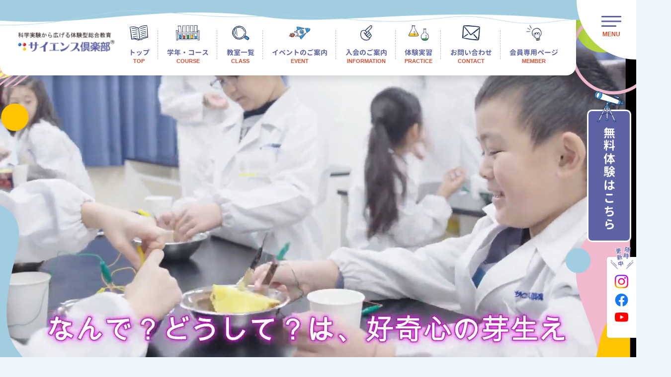

--- FILE ---
content_type: text/html; charset=UTF-8
request_url: https://www.science-club.co.jp/?foogallery=%E6%98%86%E8%99%AB%E3%82%92%E6%A8%99%E6%9C%AC%E3%81%AB%E3%81%97%E3%81%A6%E3%81%BF%E3%82%88%E3%81%86%EF%BC%81
body_size: 22436
content:
<!DOCTYPE html>
<html dir="ltr" lang="ja" prefix="og: https://ogp.me/ns#">

	<head>
		<meta charset="UTF-8">
		<meta name="viewport" content="width=device-width, initial-scale=1.0">
		<meta name="format-detection" content="telephone=no">
		<meta http-equiv="X-UA-Compatible" content="ie=edge">
		<link rel="preconnect" href="https://fonts.googleapis.com">
		<link rel="preconnect" href="https://fonts.gstatic.com" crossorigin>
		<link href="https://fonts.googleapis.com/css2?family=Zen+Maru+Gothic&display=swap" rel="stylesheet">
		<!-- Google Tag Manager -->
		<script>(function(w,d,s,l,i){w[l]=w[l]||[];w[l].push({'gtm.start':
															  new Date().getTime(),event:'gtm.js'});var f=d.getElementsByTagName(s)[0],
				j=d.createElement(s),dl=l!='dataLayer'?'&l='+l:'';j.async=true;j.src=
					'https://www.googletagmanager.com/gtm.js?id='+i+dl;f.parentNode.insertBefore(j,f);
									})(window,document,'script','dataLayer','GTM-NZXQFT');</script>
		<!-- End Google Tag Manager -->
		<title>サイエンス倶楽部｜理科実験教室のパイオニア</title>

		<!-- All in One SEO 4.9.2 - aioseo.com -->
	<meta name="description" content="サイエンス倶楽部は1992年に設立された幼児・小学生・中学生対象の理科実験教室です。本格的な科学実験による体験型総合教育を首都圏で展開しています。丨“実験“を通して想像力や表現力、社会性が身につく！科学実験教室のパイオニア「サイエンス倶楽部」" />
	<meta name="robots" content="max-image-preview:large" />
	<link rel="canonical" href="https://www.science-club.co.jp/" />
	<meta name="generator" content="All in One SEO (AIOSEO) 4.9.2" />
		<meta property="og:locale" content="ja_JP" />
		<meta property="og:site_name" content="サイエンス倶楽部｜理科実験教室のパイオニア |" />
		<meta property="og:type" content="website" />
		<meta property="og:title" content="サイエンス倶楽部｜理科実験教室のパイオニア" />
		<meta property="og:description" content="サイエンス倶楽部は1992年に設立された幼児・小学生・中学生対象の理科実験教室です。本格的な科学実験による体験型総合教育を首都圏で展開しています。丨“実験“を通して想像力や表現力、社会性が身につく！科学実験教室のパイオニア「サイエンス倶楽部」" />
		<meta property="og:url" content="https://www.science-club.co.jp/" />
		<meta property="og:image" content="https://science-club.co.jp/wp2/wp-content/uploads/2024/01/default_ogp.png" />
		<meta property="og:image:secure_url" content="https://science-club.co.jp/wp2/wp-content/uploads/2024/01/default_ogp.png" />
		<meta name="twitter:card" content="summary_large_image" />
		<meta name="twitter:site" content="@science_protech" />
		<meta name="twitter:title" content="サイエンス倶楽部｜理科実験教室のパイオニア" />
		<meta name="twitter:description" content="サイエンス倶楽部は1992年に設立された幼児・小学生・中学生対象の理科実験教室です。本格的な科学実験による体験型総合教育を首都圏で展開しています。丨“実験“を通して想像力や表現力、社会性が身につく！科学実験教室のパイオニア「サイエンス倶楽部」" />
		<meta name="twitter:creator" content="@science_protech" />
		<meta name="twitter:image" content="https://science-club.co.jp/wp2/wp-content/uploads/2024/01/default_ogp.png" />
		<script type="application/ld+json" class="aioseo-schema">
			{"@context":"https:\/\/schema.org","@graph":[{"@type":"BreadcrumbList","@id":"https:\/\/www.science-club.co.jp\/#breadcrumblist","itemListElement":[{"@type":"ListItem","@id":"https:\/\/www.science-club.co.jp#listItem","position":1,"name":"\u5bb6"}]},{"@type":"Organization","@id":"https:\/\/www.science-club.co.jp\/#organization","name":"\u682a\u5f0f\u4f1a\u793e\u30b5\u30a4\u30a8\u30f3\u30b9\u5036\u697d\u90e8","url":"https:\/\/www.science-club.co.jp\/","telephone":"+81359427920","logo":{"@type":"ImageObject","url":"https:\/\/science-club.co.jp\/wp2\/wp-content\/uploads\/2024\/01\/logo.png","@id":"https:\/\/www.science-club.co.jp\/#organizationLogo"},"image":{"@id":"https:\/\/www.science-club.co.jp\/#organizationLogo"},"sameAs":["https:\/\/www.facebook.com\/scienceclubsince1992\/","https:\/\/twitter.com\/science_protech\/","https:\/\/www.instagram.com\/science_protech_club\/","https:\/\/www.youtube.com\/user\/scienceclubsince1992"]},{"@type":"WebPage","@id":"https:\/\/www.science-club.co.jp\/#webpage","url":"https:\/\/www.science-club.co.jp\/","name":"\u30b5\u30a4\u30a8\u30f3\u30b9\u5036\u697d\u90e8\uff5c\u7406\u79d1\u5b9f\u9a13\u6559\u5ba4\u306e\u30d1\u30a4\u30aa\u30cb\u30a2","description":"\u30b5\u30a4\u30a8\u30f3\u30b9\u5036\u697d\u90e8\u306f1992\u5e74\u306b\u8a2d\u7acb\u3055\u308c\u305f\u5e7c\u5150\u30fb\u5c0f\u5b66\u751f\u30fb\u4e2d\u5b66\u751f\u5bfe\u8c61\u306e\u7406\u79d1\u5b9f\u9a13\u6559\u5ba4\u3067\u3059\u3002\u672c\u683c\u7684\u306a\u79d1\u5b66\u5b9f\u9a13\u306b\u3088\u308b\u4f53\u9a13\u578b\u7dcf\u5408\u6559\u80b2\u3092\u9996\u90fd\u570f\u3067\u5c55\u958b\u3057\u3066\u3044\u307e\u3059\u3002\u4e28\u201c\u5b9f\u9a13\u201c\u3092\u901a\u3057\u3066\u60f3\u50cf\u529b\u3084\u8868\u73fe\u529b\u3001\u793e\u4f1a\u6027\u304c\u8eab\u306b\u3064\u304f\uff01\u79d1\u5b66\u5b9f\u9a13\u6559\u5ba4\u306e\u30d1\u30a4\u30aa\u30cb\u30a2\u300c\u30b5\u30a4\u30a8\u30f3\u30b9\u5036\u697d\u90e8\u300d","inLanguage":"ja","isPartOf":{"@id":"https:\/\/www.science-club.co.jp\/#website"},"breadcrumb":{"@id":"https:\/\/www.science-club.co.jp\/#breadcrumblist"},"datePublished":"2023-04-09T23:15:01+09:00","dateModified":"2025-11-14T14:21:48+09:00"},{"@type":"WebSite","@id":"https:\/\/www.science-club.co.jp\/#website","url":"https:\/\/www.science-club.co.jp\/","name":"\u30b5\u30a4\u30a8\u30f3\u30b9\u5036\u697d\u90e8\uff5c\u7406\u79d1\u5b9f\u9a13\u6559\u5ba4\u306e\u30d1\u30a4\u30aa\u30cb\u30a2","inLanguage":"ja","publisher":{"@id":"https:\/\/www.science-club.co.jp\/#organization"}}]}
		</script>
		<!-- All in One SEO -->

<link rel='dns-prefetch' href='//static.addtoany.com' />
<link rel='dns-prefetch' href='//cdnjs.cloudflare.com' />
<link rel='dns-prefetch' href='//www.googletagmanager.com' />
<link rel="alternate" type="application/rss+xml" title="サイエンス倶楽部｜理科実験教室のパイオニア &raquo; フィード" href="https://www.science-club.co.jp/feed/" />
<link rel="alternate" type="application/rss+xml" title="サイエンス倶楽部｜理科実験教室のパイオニア &raquo; コメントフィード" href="https://www.science-club.co.jp/comments/feed/" />
<link rel="alternate" title="oEmbed (JSON)" type="application/json+oembed" href="https://www.science-club.co.jp/wp-json/oembed/1.0/embed?url=https%3A%2F%2Fwww.science-club.co.jp%2F" />
<link rel="alternate" title="oEmbed (XML)" type="text/xml+oembed" href="https://www.science-club.co.jp/wp-json/oembed/1.0/embed?url=https%3A%2F%2Fwww.science-club.co.jp%2F&#038;format=xml" />
		<!-- This site uses the Google Analytics by MonsterInsights plugin v9.11.1 - Using Analytics tracking - https://www.monsterinsights.com/ -->
							<script src="//www.googletagmanager.com/gtag/js?id=G-CYWSL7JELE"  data-cfasync="false" data-wpfc-render="false" type="text/javascript" async></script>
			<script data-cfasync="false" data-wpfc-render="false" type="text/javascript">
				var mi_version = '9.11.1';
				var mi_track_user = true;
				var mi_no_track_reason = '';
								var MonsterInsightsDefaultLocations = {"page_location":"https:\/\/www.science-club.co.jp\/?foogallery=%E6%98%86%E8%99%AB%E3%82%92%E6%A8%99%E6%9C%AC%E3%81%AB%E3%81%97%E3%81%A6%E3%81%BF%E3%82%88%E3%81%86%EF%BC%81"};
								if ( typeof MonsterInsightsPrivacyGuardFilter === 'function' ) {
					var MonsterInsightsLocations = (typeof MonsterInsightsExcludeQuery === 'object') ? MonsterInsightsPrivacyGuardFilter( MonsterInsightsExcludeQuery ) : MonsterInsightsPrivacyGuardFilter( MonsterInsightsDefaultLocations );
				} else {
					var MonsterInsightsLocations = (typeof MonsterInsightsExcludeQuery === 'object') ? MonsterInsightsExcludeQuery : MonsterInsightsDefaultLocations;
				}

								var disableStrs = [
										'ga-disable-G-CYWSL7JELE',
									];

				/* Function to detect opted out users */
				function __gtagTrackerIsOptedOut() {
					for (var index = 0; index < disableStrs.length; index++) {
						if (document.cookie.indexOf(disableStrs[index] + '=true') > -1) {
							return true;
						}
					}

					return false;
				}

				/* Disable tracking if the opt-out cookie exists. */
				if (__gtagTrackerIsOptedOut()) {
					for (var index = 0; index < disableStrs.length; index++) {
						window[disableStrs[index]] = true;
					}
				}

				/* Opt-out function */
				function __gtagTrackerOptout() {
					for (var index = 0; index < disableStrs.length; index++) {
						document.cookie = disableStrs[index] + '=true; expires=Thu, 31 Dec 2099 23:59:59 UTC; path=/';
						window[disableStrs[index]] = true;
					}
				}

				if ('undefined' === typeof gaOptout) {
					function gaOptout() {
						__gtagTrackerOptout();
					}
				}
								window.dataLayer = window.dataLayer || [];

				window.MonsterInsightsDualTracker = {
					helpers: {},
					trackers: {},
				};
				if (mi_track_user) {
					function __gtagDataLayer() {
						dataLayer.push(arguments);
					}

					function __gtagTracker(type, name, parameters) {
						if (!parameters) {
							parameters = {};
						}

						if (parameters.send_to) {
							__gtagDataLayer.apply(null, arguments);
							return;
						}

						if (type === 'event') {
														parameters.send_to = monsterinsights_frontend.v4_id;
							var hookName = name;
							if (typeof parameters['event_category'] !== 'undefined') {
								hookName = parameters['event_category'] + ':' + name;
							}

							if (typeof MonsterInsightsDualTracker.trackers[hookName] !== 'undefined') {
								MonsterInsightsDualTracker.trackers[hookName](parameters);
							} else {
								__gtagDataLayer('event', name, parameters);
							}
							
						} else {
							__gtagDataLayer.apply(null, arguments);
						}
					}

					__gtagTracker('js', new Date());
					__gtagTracker('set', {
						'developer_id.dZGIzZG': true,
											});
					if ( MonsterInsightsLocations.page_location ) {
						__gtagTracker('set', MonsterInsightsLocations);
					}
										__gtagTracker('config', 'G-CYWSL7JELE', {"forceSSL":"true","link_attribution":"true"} );
										window.gtag = __gtagTracker;										(function () {
						/* https://developers.google.com/analytics/devguides/collection/analyticsjs/ */
						/* ga and __gaTracker compatibility shim. */
						var noopfn = function () {
							return null;
						};
						var newtracker = function () {
							return new Tracker();
						};
						var Tracker = function () {
							return null;
						};
						var p = Tracker.prototype;
						p.get = noopfn;
						p.set = noopfn;
						p.send = function () {
							var args = Array.prototype.slice.call(arguments);
							args.unshift('send');
							__gaTracker.apply(null, args);
						};
						var __gaTracker = function () {
							var len = arguments.length;
							if (len === 0) {
								return;
							}
							var f = arguments[len - 1];
							if (typeof f !== 'object' || f === null || typeof f.hitCallback !== 'function') {
								if ('send' === arguments[0]) {
									var hitConverted, hitObject = false, action;
									if ('event' === arguments[1]) {
										if ('undefined' !== typeof arguments[3]) {
											hitObject = {
												'eventAction': arguments[3],
												'eventCategory': arguments[2],
												'eventLabel': arguments[4],
												'value': arguments[5] ? arguments[5] : 1,
											}
										}
									}
									if ('pageview' === arguments[1]) {
										if ('undefined' !== typeof arguments[2]) {
											hitObject = {
												'eventAction': 'page_view',
												'page_path': arguments[2],
											}
										}
									}
									if (typeof arguments[2] === 'object') {
										hitObject = arguments[2];
									}
									if (typeof arguments[5] === 'object') {
										Object.assign(hitObject, arguments[5]);
									}
									if ('undefined' !== typeof arguments[1].hitType) {
										hitObject = arguments[1];
										if ('pageview' === hitObject.hitType) {
											hitObject.eventAction = 'page_view';
										}
									}
									if (hitObject) {
										action = 'timing' === arguments[1].hitType ? 'timing_complete' : hitObject.eventAction;
										hitConverted = mapArgs(hitObject);
										__gtagTracker('event', action, hitConverted);
									}
								}
								return;
							}

							function mapArgs(args) {
								var arg, hit = {};
								var gaMap = {
									'eventCategory': 'event_category',
									'eventAction': 'event_action',
									'eventLabel': 'event_label',
									'eventValue': 'event_value',
									'nonInteraction': 'non_interaction',
									'timingCategory': 'event_category',
									'timingVar': 'name',
									'timingValue': 'value',
									'timingLabel': 'event_label',
									'page': 'page_path',
									'location': 'page_location',
									'title': 'page_title',
									'referrer' : 'page_referrer',
								};
								for (arg in args) {
																		if (!(!args.hasOwnProperty(arg) || !gaMap.hasOwnProperty(arg))) {
										hit[gaMap[arg]] = args[arg];
									} else {
										hit[arg] = args[arg];
									}
								}
								return hit;
							}

							try {
								f.hitCallback();
							} catch (ex) {
							}
						};
						__gaTracker.create = newtracker;
						__gaTracker.getByName = newtracker;
						__gaTracker.getAll = function () {
							return [];
						};
						__gaTracker.remove = noopfn;
						__gaTracker.loaded = true;
						window['__gaTracker'] = __gaTracker;
					})();
									} else {
										console.log("");
					(function () {
						function __gtagTracker() {
							return null;
						}

						window['__gtagTracker'] = __gtagTracker;
						window['gtag'] = __gtagTracker;
					})();
									}
			</script>
							<!-- / Google Analytics by MonsterInsights -->
		<style id='wp-img-auto-sizes-contain-inline-css' type='text/css'>
img:is([sizes=auto i],[sizes^="auto," i]){contain-intrinsic-size:3000px 1500px}
/*# sourceURL=wp-img-auto-sizes-contain-inline-css */
</style>
<link rel='stylesheet' id='sbi_styles-css' href='https://www.science-club.co.jp/wp2/wp-content/plugins/instagram-feed/css/sbi-styles.min.css?ver=6.10.0' type='text/css' media='all' />
<style id='wp-emoji-styles-inline-css' type='text/css'>

	img.wp-smiley, img.emoji {
		display: inline !important;
		border: none !important;
		box-shadow: none !important;
		height: 1em !important;
		width: 1em !important;
		margin: 0 0.07em !important;
		vertical-align: -0.1em !important;
		background: none !important;
		padding: 0 !important;
	}
/*# sourceURL=wp-emoji-styles-inline-css */
</style>
<link rel='stylesheet' id='wp-block-library-css' href='https://www.science-club.co.jp/wp2/wp-includes/css/dist/block-library/style.min.css?ver=6.9' type='text/css' media='all' />
<style id='global-styles-inline-css' type='text/css'>
:root{--wp--preset--aspect-ratio--square: 1;--wp--preset--aspect-ratio--4-3: 4/3;--wp--preset--aspect-ratio--3-4: 3/4;--wp--preset--aspect-ratio--3-2: 3/2;--wp--preset--aspect-ratio--2-3: 2/3;--wp--preset--aspect-ratio--16-9: 16/9;--wp--preset--aspect-ratio--9-16: 9/16;--wp--preset--color--black: #000000;--wp--preset--color--cyan-bluish-gray: #abb8c3;--wp--preset--color--white: #ffffff;--wp--preset--color--pale-pink: #f78da7;--wp--preset--color--vivid-red: #cf2e2e;--wp--preset--color--luminous-vivid-orange: #ff6900;--wp--preset--color--luminous-vivid-amber: #fcb900;--wp--preset--color--light-green-cyan: #7bdcb5;--wp--preset--color--vivid-green-cyan: #00d084;--wp--preset--color--pale-cyan-blue: #8ed1fc;--wp--preset--color--vivid-cyan-blue: #0693e3;--wp--preset--color--vivid-purple: #9b51e0;--wp--preset--gradient--vivid-cyan-blue-to-vivid-purple: linear-gradient(135deg,rgb(6,147,227) 0%,rgb(155,81,224) 100%);--wp--preset--gradient--light-green-cyan-to-vivid-green-cyan: linear-gradient(135deg,rgb(122,220,180) 0%,rgb(0,208,130) 100%);--wp--preset--gradient--luminous-vivid-amber-to-luminous-vivid-orange: linear-gradient(135deg,rgb(252,185,0) 0%,rgb(255,105,0) 100%);--wp--preset--gradient--luminous-vivid-orange-to-vivid-red: linear-gradient(135deg,rgb(255,105,0) 0%,rgb(207,46,46) 100%);--wp--preset--gradient--very-light-gray-to-cyan-bluish-gray: linear-gradient(135deg,rgb(238,238,238) 0%,rgb(169,184,195) 100%);--wp--preset--gradient--cool-to-warm-spectrum: linear-gradient(135deg,rgb(74,234,220) 0%,rgb(151,120,209) 20%,rgb(207,42,186) 40%,rgb(238,44,130) 60%,rgb(251,105,98) 80%,rgb(254,248,76) 100%);--wp--preset--gradient--blush-light-purple: linear-gradient(135deg,rgb(255,206,236) 0%,rgb(152,150,240) 100%);--wp--preset--gradient--blush-bordeaux: linear-gradient(135deg,rgb(254,205,165) 0%,rgb(254,45,45) 50%,rgb(107,0,62) 100%);--wp--preset--gradient--luminous-dusk: linear-gradient(135deg,rgb(255,203,112) 0%,rgb(199,81,192) 50%,rgb(65,88,208) 100%);--wp--preset--gradient--pale-ocean: linear-gradient(135deg,rgb(255,245,203) 0%,rgb(182,227,212) 50%,rgb(51,167,181) 100%);--wp--preset--gradient--electric-grass: linear-gradient(135deg,rgb(202,248,128) 0%,rgb(113,206,126) 100%);--wp--preset--gradient--midnight: linear-gradient(135deg,rgb(2,3,129) 0%,rgb(40,116,252) 100%);--wp--preset--font-size--small: 13px;--wp--preset--font-size--medium: 20px;--wp--preset--font-size--large: 36px;--wp--preset--font-size--x-large: 42px;--wp--preset--spacing--20: 0.44rem;--wp--preset--spacing--30: 0.67rem;--wp--preset--spacing--40: 1rem;--wp--preset--spacing--50: 1.5rem;--wp--preset--spacing--60: 2.25rem;--wp--preset--spacing--70: 3.38rem;--wp--preset--spacing--80: 5.06rem;--wp--preset--shadow--natural: 6px 6px 9px rgba(0, 0, 0, 0.2);--wp--preset--shadow--deep: 12px 12px 50px rgba(0, 0, 0, 0.4);--wp--preset--shadow--sharp: 6px 6px 0px rgba(0, 0, 0, 0.2);--wp--preset--shadow--outlined: 6px 6px 0px -3px rgb(255, 255, 255), 6px 6px rgb(0, 0, 0);--wp--preset--shadow--crisp: 6px 6px 0px rgb(0, 0, 0);}:where(.is-layout-flex){gap: 0.5em;}:where(.is-layout-grid){gap: 0.5em;}body .is-layout-flex{display: flex;}.is-layout-flex{flex-wrap: wrap;align-items: center;}.is-layout-flex > :is(*, div){margin: 0;}body .is-layout-grid{display: grid;}.is-layout-grid > :is(*, div){margin: 0;}:where(.wp-block-columns.is-layout-flex){gap: 2em;}:where(.wp-block-columns.is-layout-grid){gap: 2em;}:where(.wp-block-post-template.is-layout-flex){gap: 1.25em;}:where(.wp-block-post-template.is-layout-grid){gap: 1.25em;}.has-black-color{color: var(--wp--preset--color--black) !important;}.has-cyan-bluish-gray-color{color: var(--wp--preset--color--cyan-bluish-gray) !important;}.has-white-color{color: var(--wp--preset--color--white) !important;}.has-pale-pink-color{color: var(--wp--preset--color--pale-pink) !important;}.has-vivid-red-color{color: var(--wp--preset--color--vivid-red) !important;}.has-luminous-vivid-orange-color{color: var(--wp--preset--color--luminous-vivid-orange) !important;}.has-luminous-vivid-amber-color{color: var(--wp--preset--color--luminous-vivid-amber) !important;}.has-light-green-cyan-color{color: var(--wp--preset--color--light-green-cyan) !important;}.has-vivid-green-cyan-color{color: var(--wp--preset--color--vivid-green-cyan) !important;}.has-pale-cyan-blue-color{color: var(--wp--preset--color--pale-cyan-blue) !important;}.has-vivid-cyan-blue-color{color: var(--wp--preset--color--vivid-cyan-blue) !important;}.has-vivid-purple-color{color: var(--wp--preset--color--vivid-purple) !important;}.has-black-background-color{background-color: var(--wp--preset--color--black) !important;}.has-cyan-bluish-gray-background-color{background-color: var(--wp--preset--color--cyan-bluish-gray) !important;}.has-white-background-color{background-color: var(--wp--preset--color--white) !important;}.has-pale-pink-background-color{background-color: var(--wp--preset--color--pale-pink) !important;}.has-vivid-red-background-color{background-color: var(--wp--preset--color--vivid-red) !important;}.has-luminous-vivid-orange-background-color{background-color: var(--wp--preset--color--luminous-vivid-orange) !important;}.has-luminous-vivid-amber-background-color{background-color: var(--wp--preset--color--luminous-vivid-amber) !important;}.has-light-green-cyan-background-color{background-color: var(--wp--preset--color--light-green-cyan) !important;}.has-vivid-green-cyan-background-color{background-color: var(--wp--preset--color--vivid-green-cyan) !important;}.has-pale-cyan-blue-background-color{background-color: var(--wp--preset--color--pale-cyan-blue) !important;}.has-vivid-cyan-blue-background-color{background-color: var(--wp--preset--color--vivid-cyan-blue) !important;}.has-vivid-purple-background-color{background-color: var(--wp--preset--color--vivid-purple) !important;}.has-black-border-color{border-color: var(--wp--preset--color--black) !important;}.has-cyan-bluish-gray-border-color{border-color: var(--wp--preset--color--cyan-bluish-gray) !important;}.has-white-border-color{border-color: var(--wp--preset--color--white) !important;}.has-pale-pink-border-color{border-color: var(--wp--preset--color--pale-pink) !important;}.has-vivid-red-border-color{border-color: var(--wp--preset--color--vivid-red) !important;}.has-luminous-vivid-orange-border-color{border-color: var(--wp--preset--color--luminous-vivid-orange) !important;}.has-luminous-vivid-amber-border-color{border-color: var(--wp--preset--color--luminous-vivid-amber) !important;}.has-light-green-cyan-border-color{border-color: var(--wp--preset--color--light-green-cyan) !important;}.has-vivid-green-cyan-border-color{border-color: var(--wp--preset--color--vivid-green-cyan) !important;}.has-pale-cyan-blue-border-color{border-color: var(--wp--preset--color--pale-cyan-blue) !important;}.has-vivid-cyan-blue-border-color{border-color: var(--wp--preset--color--vivid-cyan-blue) !important;}.has-vivid-purple-border-color{border-color: var(--wp--preset--color--vivid-purple) !important;}.has-vivid-cyan-blue-to-vivid-purple-gradient-background{background: var(--wp--preset--gradient--vivid-cyan-blue-to-vivid-purple) !important;}.has-light-green-cyan-to-vivid-green-cyan-gradient-background{background: var(--wp--preset--gradient--light-green-cyan-to-vivid-green-cyan) !important;}.has-luminous-vivid-amber-to-luminous-vivid-orange-gradient-background{background: var(--wp--preset--gradient--luminous-vivid-amber-to-luminous-vivid-orange) !important;}.has-luminous-vivid-orange-to-vivid-red-gradient-background{background: var(--wp--preset--gradient--luminous-vivid-orange-to-vivid-red) !important;}.has-very-light-gray-to-cyan-bluish-gray-gradient-background{background: var(--wp--preset--gradient--very-light-gray-to-cyan-bluish-gray) !important;}.has-cool-to-warm-spectrum-gradient-background{background: var(--wp--preset--gradient--cool-to-warm-spectrum) !important;}.has-blush-light-purple-gradient-background{background: var(--wp--preset--gradient--blush-light-purple) !important;}.has-blush-bordeaux-gradient-background{background: var(--wp--preset--gradient--blush-bordeaux) !important;}.has-luminous-dusk-gradient-background{background: var(--wp--preset--gradient--luminous-dusk) !important;}.has-pale-ocean-gradient-background{background: var(--wp--preset--gradient--pale-ocean) !important;}.has-electric-grass-gradient-background{background: var(--wp--preset--gradient--electric-grass) !important;}.has-midnight-gradient-background{background: var(--wp--preset--gradient--midnight) !important;}.has-small-font-size{font-size: var(--wp--preset--font-size--small) !important;}.has-medium-font-size{font-size: var(--wp--preset--font-size--medium) !important;}.has-large-font-size{font-size: var(--wp--preset--font-size--large) !important;}.has-x-large-font-size{font-size: var(--wp--preset--font-size--x-large) !important;}
/*# sourceURL=global-styles-inline-css */
</style>

<style id='classic-theme-styles-inline-css' type='text/css'>
/*! This file is auto-generated */
.wp-block-button__link{color:#fff;background-color:#32373c;border-radius:9999px;box-shadow:none;text-decoration:none;padding:calc(.667em + 2px) calc(1.333em + 2px);font-size:1.125em}.wp-block-file__button{background:#32373c;color:#fff;text-decoration:none}
/*# sourceURL=/wp-includes/css/classic-themes.min.css */
</style>
<link rel='stylesheet' id='foobox-free-min-css' href='https://www.science-club.co.jp/wp2/wp-content/plugins/foobox-image-lightbox/free/css/foobox.free.min.css?ver=2.7.35' type='text/css' media='all' />
<link rel='stylesheet' id='reset-css' href='https://www.science-club.co.jp/wp2/wp-content/themes/science-club_ver2/css/reset.css?ver=1.0.1' type='text/css' media='all' />
<link rel='stylesheet' id='swiper-css' href='https://www.science-club.co.jp/wp2/wp-content/themes/science-club_ver2/css/swiper-bundle.min.css?ver=1.0.1' type='text/css' media='all' />
<link rel='stylesheet' id='scroll-hint-css-css' href='https://www.science-club.co.jp/wp2/wp-content/themes/science-club_ver2/css/scroll-hint.css?ver=1.0.1' type='text/css' media='all' />
<link rel='stylesheet' id='my-css' href='https://www.science-club.co.jp/wp2/wp-content/themes/science-club_ver2/css/styles.css?ver=20260120114908' type='text/css' media='all' />
<link rel='stylesheet' id='header-css' href='https://www.science-club.co.jp/wp2/wp-content/themes/science-club_ver2/css/header.css?ver=20260120114908' type='text/css' media='all' />
<link rel='stylesheet' id='footer-css' href='https://www.science-club.co.jp/wp2/wp-content/themes/science-club_ver2/css/footer.css?ver=20260120114908' type='text/css' media='all' />
<link rel='stylesheet' id='page-css' href='https://www.science-club.co.jp/wp2/wp-content/themes/science-club_ver2/css/page.css?ver=20260120114908' type='text/css' media='all' />
<link rel='stylesheet' id='news-css' href='https://www.science-club.co.jp/wp2/wp-content/themes/science-club_ver2/css/news.css?ver=20260120114908' type='text/css' media='all' />
<link rel='stylesheet' id='class-css' href='https://www.science-club.co.jp/wp2/wp-content/themes/science-club_ver2/css/class.css?ver=20260120114908' type='text/css' media='all' />
<link rel='stylesheet' id='front-css' href='https://www.science-club.co.jp/wp2/wp-content/themes/science-club_ver2/css/front.css?ver=20260120114908' type='text/css' media='all' />
<link rel='stylesheet' id='tablepress-default-css' href='https://www.science-club.co.jp/wp2/wp-content/tablepress-combined.min.css?ver=23' type='text/css' media='all' />
<link rel='stylesheet' id='addtoany-css' href='https://www.science-club.co.jp/wp2/wp-content/plugins/add-to-any/addtoany.min.css?ver=1.16' type='text/css' media='all' />
<script type="text/javascript" src="https://www.science-club.co.jp/wp2/wp-content/plugins/google-analytics-for-wordpress/assets/js/frontend-gtag.min.js?ver=9.11.1" id="monsterinsights-frontend-script-js" async="async" data-wp-strategy="async"></script>
<script data-cfasync="false" data-wpfc-render="false" type="text/javascript" id='monsterinsights-frontend-script-js-extra'>/* <![CDATA[ */
var monsterinsights_frontend = {"js_events_tracking":"true","download_extensions":"doc,pdf,ppt,zip,xls,docx,pptx,xlsx","inbound_paths":"[{\"path\":\"\\\/go\\\/\",\"label\":\"affiliate\"},{\"path\":\"\\\/recommend\\\/\",\"label\":\"affiliate\"}]","home_url":"https:\/\/www.science-club.co.jp","hash_tracking":"false","v4_id":"G-CYWSL7JELE"};/* ]]> */
</script>
<script type="text/javascript" id="addtoany-core-js-before">
/* <![CDATA[ */
window.a2a_config=window.a2a_config||{};a2a_config.callbacks=[];a2a_config.overlays=[];a2a_config.templates={};a2a_localize = {
	Share: "共有",
	Save: "ブックマーク",
	Subscribe: "購読",
	Email: "メール",
	Bookmark: "ブックマーク",
	ShowAll: "すべて表示する",
	ShowLess: "小さく表示する",
	FindServices: "サービスを探す",
	FindAnyServiceToAddTo: "追加するサービスを今すぐ探す",
	PoweredBy: "Powered by",
	ShareViaEmail: "メールでシェアする",
	SubscribeViaEmail: "メールで購読する",
	BookmarkInYourBrowser: "ブラウザにブックマーク",
	BookmarkInstructions: "このページをブックマークするには、 Ctrl+D または \u2318+D を押下。",
	AddToYourFavorites: "お気に入りに追加",
	SendFromWebOrProgram: "任意のメールアドレスまたはメールプログラムから送信",
	EmailProgram: "メールプログラム",
	More: "詳細&#8230;",
	ThanksForSharing: "共有ありがとうございます !",
	ThanksForFollowing: "フォローありがとうございます !"
};


//# sourceURL=addtoany-core-js-before
/* ]]> */
</script>
<script type="text/javascript" defer src="https://static.addtoany.com/menu/page.js" id="addtoany-core-js"></script>
<script type="text/javascript" src="//cdnjs.cloudflare.com/ajax/libs/jquery/3.6.0/jquery.min.js?ver=1.0.1" id="jquery-js"></script>
<script type="text/javascript" defer src="https://www.science-club.co.jp/wp2/wp-content/plugins/add-to-any/addtoany.min.js?ver=1.1" id="addtoany-jquery-js"></script>
<script type="text/javascript" id="foobox-free-min-js-before">
/* <![CDATA[ */
/* Run FooBox FREE (v2.7.35) */
var FOOBOX = window.FOOBOX = {
	ready: true,
	disableOthers: false,
	o: {wordpress: { enabled: true }, countMessage:'image %index of %total', captions: { dataTitle: ["captionTitle","title"], dataDesc: ["captionDesc","description"] }, rel: '', excludes:'.fbx-link,.nofoobox,.nolightbox,a[href*="pinterest.com/pin/create/button/"]', affiliate : { enabled: false }},
	selectors: [
		".foogallery-container.foogallery-lightbox-foobox", ".foogallery-container.foogallery-lightbox-foobox-free", ".gallery", ".wp-block-gallery", ".wp-caption", ".wp-block-image", "a:has(img[class*=wp-image-])", ".foobox"
	],
	pre: function( $ ){
		// Custom JavaScript (Pre)
		
	},
	post: function( $ ){
		// Custom JavaScript (Post)
		
		// Custom Captions Code
		
	},
	custom: function( $ ){
		// Custom Extra JS
		
	}
};
//# sourceURL=foobox-free-min-js-before
/* ]]> */
</script>
<script type="text/javascript" src="https://www.science-club.co.jp/wp2/wp-content/plugins/foobox-image-lightbox/free/js/foobox.free.min.js?ver=2.7.35" id="foobox-free-min-js"></script>
<link rel="https://api.w.org/" href="https://www.science-club.co.jp/wp-json/" /><link rel="alternate" title="JSON" type="application/json" href="https://www.science-club.co.jp/wp-json/wp/v2/pages/6" /><link rel="EditURI" type="application/rsd+xml" title="RSD" href="https://www.science-club.co.jp/wp2/xmlrpc.php?rsd" />
<meta name="generator" content="WordPress 6.9" />
<link rel='shortlink' href='https://www.science-club.co.jp/' />
<!-- start Simple Custom CSS and JS -->
<style type="text/css">
.br-sp {
  display: none;
}

@media screen and (max-width: 1080px) {
  .br-pc {
    display: none;
  }

  .br-sp {
    display: inline-block;
  }
}
</style>
<!-- end Simple Custom CSS and JS -->
<!-- start Simple Custom CSS and JS -->
<style type="text/css">
.video {
    position: relative;
    width: 100%;
    padding-top: 56.25%; /* 16:9のアスペクト比 */
    height: 0;
}

.video iframe {
    position: absolute;
    top: 0;
    left: 0;
    width: 100%;
    height: 100%;
}

</style>
<!-- end Simple Custom CSS and JS -->
<meta name="generator" content="Site Kit by Google 1.168.0" /><link rel="icon" href="https://www.science-club.co.jp/wp2/wp-content/uploads/2024/01/cropped-favicon-32x32.png" sizes="32x32" />
<link rel="icon" href="https://www.science-club.co.jp/wp2/wp-content/uploads/2024/01/cropped-favicon-192x192.png" sizes="192x192" />
<link rel="apple-touch-icon" href="https://www.science-club.co.jp/wp2/wp-content/uploads/2024/01/cropped-favicon-180x180.png" />
<meta name="msapplication-TileImage" content="https://www.science-club.co.jp/wp2/wp-content/uploads/2024/01/cropped-favicon-270x270.png" />

				<style>
			.course__basic::before {
				background: url(https://www.science-club.co.jp/wp2/wp-content/uploads/2024/03/basic001.png) no-repeat left top/cover;
				border-radius: 0.5rem;
			}
			.course__stec::before {
				background: url(https://www.science-club.co.jp/wp2/wp-content/uploads/2026/01/stec001_2.png) no-repeat center top/cover;
				border-radius: 0.5rem;
			}
			.course__exam-science::before {
				background: url(https://www.science-club.co.jp/wp2/wp-content/uploads/2026/01/exam-science001_2.png) no-repeat center top/cover;
				border-radius: 0.5rem;
			}
		</style>
	</head>

	<body class="home wp-singular page-template page-template-front-page page-template-front-page-php page page-id-6 wp-theme-science-club_ver2">
		<!-- facebook -->
		<div id="fb-root"></div>
		<script async defer crossorigin="anonymous" src="https://connect.facebook.net/ja_JP/sdk.js#xfbml=1&version=v17.0" nonce="lujjsGpa"></script>
		<header class="header">
			<div class="header__menu">
				<h1 class="header__logo">
					<a href="https://www.science-club.co.jp/">
						<img src="https://www.science-club.co.jp/wp2/wp-content/themes/science-club_ver2/img/logo.png" alt="サイエンス倶楽部">
					</a>
				</h1>
				<div class="header__nav">
					<nav>
						<ul class="header__nav__lists">
							<li class="header__nav__list">
								<a href="https://www.science-club.co.jp/">
									<img src="https://www.science-club.co.jp/wp2/wp-content/themes/science-club_ver2/img/book.png" alt="トップ" class="header__nav__img">
									<p class="header__nav__ja genjyu">トップ</p>
									<p class="header__nav__en">TOP</p>
								</a>
							</li>
							<li class="header__nav__list">
								<a href="https://www.science-club.co.jp/course/">
									<img src="https://www.science-club.co.jp/wp2/wp-content/themes/science-club_ver2/img/science01.png" alt="コースを見る" class="header__nav__img">
									<p class="header__nav__ja genjyu">学年・コース</p>
									<p class="header__nav__en">COURSE</p>
								</a>
								<div class="l-header__nav__sublist">
									<p class="l-header__sublist__ttl">学年から見る</p>
									<ul class="l-header__sublist__list">
										<li><a href="https://www.science-club.co.jp/course/infant/" class="l-header__sublist__item">幼児</a></li>
										<li><a href="https://www.science-club.co.jp/course/elementary/grade-1-3/">小学1～3年生</a></li>
										<li><a href="https://www.science-club.co.jp/course/elementary/grade-4-6/">小学4～6年生</a></li>
										<li><a href="https://www.science-club.co.jp/course/junior/">中学生</a></li>
									</ul>
									<p class="l-header__sublist__ttl">コースから見る</p>
									<ul class="l-header__sublist__list">
										<li><a href="https://www.science-club.co.jp/course/">理科実験教育プログラム</a></li>
										<li><a href="https://www.science-club.co.jp/course/elementary/stech/">ものづくり教育プログラム</a></li>
										<li><a href="https://www.science-club.co.jp/course/e-course/">受験理科教育プログラム</a></li>
									</ul>
									<div class="is-sp sublist-open"></div>
								</div>
							</li>
							<li class="header__nav__list">
								<a href="https://www.science-club.co.jp/school/">
									<img src="https://www.science-club.co.jp/wp2/wp-content/themes/science-club_ver2/img/mushimegane.png" alt="教室を探す" class="header__nav__img">
									<p class="header__nav__ja genjyu">教室一覧</p>
									<p class="header__nav__en">CLASS</p>
								</a>
								<div class="l-header__nav__sublist">
									<ul class="l-header__sublist__list">
																				<li class="l-header__nav__subitem">
											<a href="https://www.science-club.co.jp/school/tokyo/nakano/" class="">
												本部教室(中野)											</a>
										</li>
																				<li class="l-header__nav__subitem">
											<a href="https://www.science-club.co.jp/school/tokyo/toyosu/" class="">
												豊洲駅前教室											</a>
										</li>
																				<li class="l-header__nav__subitem">
											<a href="https://www.science-club.co.jp/school/tokyo/jiyugaoka/" class="">
												自由が丘教室											</a>
										</li>
																				<li class="l-header__nav__subitem">
											<a href="https://www.science-club.co.jp/school/tokyo/itabashi/" class="">
												板橋教室											</a>
										</li>
																				<li class="l-header__nav__subitem">
											<a href="https://www.science-club.co.jp/school/tokyo/nishikasai/" class="">
												西葛西教室											</a>
										</li>
																				<li class="l-header__nav__subitem">
											<a href="https://www.science-club.co.jp/school/tokyo/tsutsujigaoka/" class="">
												つつじヶ丘教室											</a>
										</li>
																				<li class="l-header__nav__subitem">
											<a href="https://www.science-club.co.jp/school/tokyo/machida/" class="">
												町田教室											</a>
										</li>
																				<li class="l-header__nav__subitem">
											<a href="https://www.science-club.co.jp/school/tokyo/kunitachi/" class="">
												国立教室											</a>
										</li>
																				<li class="l-header__nav__subitem">
											<a href="https://www.science-club.co.jp/school/kanagawa/yokohama/" class="">
												横浜教室											</a>
										</li>
																				<li class="l-header__nav__subitem">
											<a href="https://www.science-club.co.jp/school/kanagawa/fujisawa/" class="">
												藤沢教室											</a>
										</li>
																				<li class="l-header__nav__subitem">
											<a href="https://www.science-club.co.jp/school/chiba/inage/" class="">
												稲毛海岸教室											</a>
										</li>
																				<li class="l-header__nav__subitem">
											<a href="https://www.science-club.co.jp/school/chiba/funabashi/" class="">
												船橋教室											</a>
										</li>
																				<li class="l-header__nav__subitem">
											<a href="https://www.science-club.co.jp/school/chiba/matsudo/" class="">
												松戸教室											</a>
										</li>
																				<li class="l-header__nav__subitem">
											<a href="https://www.science-club.co.jp/school/saitama/urawa/" class="">
												南浦和教室											</a>
										</li>
																																							</ul>
								</div>
							</li>
							<li class="header__nav__list">
								<a href="https://www.science-club.co.jp/event/">
									<img src="https://www.science-club.co.jp/wp2/wp-content/themes/science-club_ver2/img/rocket.png" alt="イベントのご案内" class="header__nav__img">
									<p class="header__nav__ja genjyu">イベントのご案内</p>
									<p class="header__nav__en">EVENT</p>
								</a>
							</li>
							<li class="header__nav__list">
								<a href="https://www.science-club.co.jp/admission/flow/">
									<img src="https://www.science-club.co.jp/wp2/wp-content/themes/science-club_ver2/img/point.png" alt="入会のご案内" class="header__nav__img">
									<p class="header__nav__ja genjyu">入会のご案内</p>
									<p class="header__nav__en">INFORMATION</p>
								</a>
							</li>
							<li class="header__nav__list">
								<a href="https://form.science-club.co.jp/"target="_blank">
									<img src="https://www.science-club.co.jp/wp2/wp-content/themes/science-club_ver2/img/science02.png" alt="体験実習" class="header__nav__img">
									<p class="header__nav__ja genjyu">体験実習</p>
									<p class="header__nav__en">PRACTICE</p>
								</a>
							</li>
							<li class="header__nav__list">
								<a href="https://form.science-club.co.jp/inquiry"target="_blank">
									<img src="https://www.science-club.co.jp/wp2/wp-content/themes/science-club_ver2/img/mail.png" alt="お問い合わせ" class="header__nav__img">
									<p class="header__nav__ja genjyu">お問い合わせ</p>
									<p class="header__nav__en">CONTACT</p>
								</a>
							</li>
							<li class="header__nav__list">
								<a href="https://member.science-club.co.jp/login/"target="_blank">
									<img src="https://www.science-club.co.jp/wp2/wp-content/themes/science-club_ver2/img/light.png" alt="会員専用ページ" class="header__nav__img">
									<p class="header__nav__ja genjyu">会員専用ページ</p>
									<p class="header__nav__en">MEMBER</p>
								</a>
							</li>
						</ul>
					</nav>
				</div>
				<div class="header__navsp">
					<nav>
						<ul class="header__nav__lists">
							<li class="header__nav__list --sns">
								<a href="https://www.instagram.com/science_protech_club/" target="_blank">
									<img src="https://www.science-club.co.jp/wp2/wp-content/themes/science-club_ver2/img/instagram.png" alt="Instagram">
								</a>
							</li>
							<li class="header__nav__list --sns">
								<a href="https://www.facebook.com/scienceclubsince1992/" target="_blank">
									<img src="https://www.science-club.co.jp/wp2/wp-content/themes/science-club_ver2/img/facebook.png" alt="facebook">
								</a>
							</li>
							<li class="header__nav__list --sns">
								<a href="https://www.youtube.com/user/scienceclubsince1992" target="_blank">
									<img src="https://www.science-club.co.jp/wp2/wp-content/themes/science-club_ver2/img/youtube.png" alt="youtube">
								</a>
							</li>
						</ul>
					</nav>
				</div>
			</div>

			<div class="humburger-menu js-humburger">
				<button class="open-btn">
					<div class="open-btn__bar">
						<span class="bar"></span>
						<span class="bar"></span>
						<span class="bar"></span>
					</div>
				</button>
			</div>

			<div class="drawer-contents js-drawer">
				<div class="drawer-inner">
					<div class="drawer__logo">
						<a href="https://www.science-club.co.jp/">
							<img src="https://www.science-club.co.jp/wp2/wp-content/themes/science-club_ver2/img/logo-pic.png" alt="サイエンス倶楽部">
						</a>
					</div>

					<div class="drawer__menu">
						<ul class="drawer-menu__list">
							<li class="drawer-menu__item">
								<div class="drawer-menu__block">
									<a href="https://www.science-club.co.jp/course/" class="drawer-menu__ttl">学年・コース</a>
									<button class="drawer-menu__subbtn" id="js-submenu"></button>
									<ul class="drawer-menu__sublist">
										<li class="drawer-menu__subitem">
											<p class="l-header__sublist__ttl">学年から見る</p>
											<ul class="u-footer__course">
												<li><a href="https://www.science-club.co.jp/course/infant/">幼児</a></li>
												<li><a href="https://www.science-club.co.jp/course/elementary/grade-1-3/">小学1～3年生</a></li>
												<li><a href="https://www.science-club.co.jp/course/elementary/grade-4-6/">小学4～6年生</a></li>
												<li><a href="https://www.science-club.co.jp/course/junior/">中学生</a></li>
											</ul>
										</li>
										<li class="drawer-menu__subitem">
											<p class="l-header__sublist__ttl">コースから見る
											</p>
											<ul class="u-footer__course">
												<li><a href="https://www.science-club.co.jp/course/">理科実験教育プログラム</a></li>
												<li><a href="https://www.science-club.co.jp/course/elementary/stech/">ものづくり教育プログラム</a></li>
												<li><a href="https://www.science-club.co.jp/course/e-course/">受験理科教育プログラム</a></li>
											</ul>
										</li>
									</ul>
								</div>
							</li>
							<li class="drawer-menu__item">
								<div class="drawer-menu__block">
									<a href="https://www.science-club.co.jp/school/" class="drawer-menu__ttl">教室一覧</a>
									<button class="drawer-menu__subbtn" id="js-submenu"></button>
									<ul class="drawer-menu__sublist">
																				<li class="drawer-menu__subitem">
											<a href="https://www.science-club.co.jp/school/tokyo/nakano/" class="">
												本部教室(中野)											</a>
										</li>
																				<li class="drawer-menu__subitem">
											<a href="https://www.science-club.co.jp/school/tokyo/toyosu/" class="">
												豊洲駅前教室											</a>
										</li>
																				<li class="drawer-menu__subitem">
											<a href="https://www.science-club.co.jp/school/tokyo/jiyugaoka/" class="">
												自由が丘教室											</a>
										</li>
																				<li class="drawer-menu__subitem">
											<a href="https://www.science-club.co.jp/school/tokyo/itabashi/" class="">
												板橋教室											</a>
										</li>
																				<li class="drawer-menu__subitem">
											<a href="https://www.science-club.co.jp/school/tokyo/nishikasai/" class="">
												西葛西教室											</a>
										</li>
																				<li class="drawer-menu__subitem">
											<a href="https://www.science-club.co.jp/school/tokyo/tsutsujigaoka/" class="">
												つつじヶ丘教室											</a>
										</li>
																				<li class="drawer-menu__subitem">
											<a href="https://www.science-club.co.jp/school/tokyo/machida/" class="">
												町田教室											</a>
										</li>
																				<li class="drawer-menu__subitem">
											<a href="https://www.science-club.co.jp/school/tokyo/kunitachi/" class="">
												国立教室											</a>
										</li>
																				<li class="drawer-menu__subitem">
											<a href="https://www.science-club.co.jp/school/kanagawa/yokohama/" class="">
												横浜教室											</a>
										</li>
																				<li class="drawer-menu__subitem">
											<a href="https://www.science-club.co.jp/school/kanagawa/fujisawa/" class="">
												藤沢教室											</a>
										</li>
																				<li class="drawer-menu__subitem">
											<a href="https://www.science-club.co.jp/school/chiba/inage/" class="">
												稲毛海岸教室											</a>
										</li>
																				<li class="drawer-menu__subitem">
											<a href="https://www.science-club.co.jp/school/chiba/funabashi/" class="">
												船橋教室											</a>
										</li>
																				<li class="drawer-menu__subitem">
											<a href="https://www.science-club.co.jp/school/chiba/matsudo/" class="">
												松戸教室											</a>
										</li>
																				<li class="drawer-menu__subitem">
											<a href="https://www.science-club.co.jp/school/saitama/urawa/" class="">
												南浦和教室											</a>
										</li>
																																							</ul>
								</div>
							</li>
							<li class="drawer-menu__item">
								<div class="drawer-menu__block">
									<a href="https://www.science-club.co.jp/event/" class="drawer-menu__ttl">イベントのご案内</a>
									<button class="drawer-menu__subbtn" id="js-submenu"></button>
									<ul class="drawer-menu__sublist">
										<li class="drawer-menu__subitem"><a href="https://www.science-club.co.jp/event/index/camp/">サイエンスキャンプ</a></li>
										<li class="drawer-menu__subitem"><a href="https://www.science-club.co.jp/event/index/quest/">クエスト</a></li>
										<li class="drawer-menu__subitem"><a href="event/index/disconery/">ディスカバリー</a></li>
									</ul>
								</div>
							</li>

							<li class="drawer-menu__item">
								<div class="drawer-menu__block">
									<a href="https://www.science-club.co.jp/admission/flow/" class="drawer-menu__ttl">入会のご案内</a>
								</div>
								<div class="drawer-menu__block">
									<a href="https://form.science-club.co.jp/"target="_blank" class="drawer-menu__ttl">体験実習</a>
								</div>
							</li>
							
							<li class="drawer-menu__item is-sp">
								<div class="drawer-menu__block　">
									<a href="https://form.science-club.co.jp/inquiry"target="_blank" class="drawer-menu__ttl">お問い合わせ</a>
								</div>
							</li>

							<li class="drawer-menu__item is-pc">
								<div class="drawer-menu__block">
									<a href="https://www.science-club.co.jp/recruit/" class="drawer-menu__ttl">採用情報</a>
									<button class="drawer-menu__subbtn" id="js-submenu"></button>
									<ul class="drawer-menu__sublist">
										<li class="drawer-menu__subitem"><a href="https://www.science-club.co.jp/recruit/regular/">正社員</a></li>
										<li class="drawer-menu__subitem"><a href="https://www.science-club.co.jp/recruit/parttime/">非常勤講師</a></li>
										<li class="drawer-menu__subitem"><a href="https://www.science-club.co.jp/recruit/assistant/">アシスタント講師</a></li>
										<li class="drawer-menu__subitem"><a href="https://www.science-club.co.jp/recruit/jimu/">教室事務員</a></li>
									</ul>
								</div>
							</li>
							<li class="drawer-menu__item is-sp">
								<div class="drawer-menu__block　">
									<a href="https://member.science-club.co.jp/login/"target="_blank" class="drawer-menu__ttl">会員専用ページ</a>
								</div>
							</li>
						</ul>
					</div>

					<div class="drawer__menu2">
						<ul class="drawer-menu2__list">
							<li>
								<a href="https://form.science-club.co.jp/" target="_blank">
									<p class="genjyu ttl"><span>無料体験を申し込む</span></p>
								</a>
							</li>
							<li>
								<a href="https://business.form-mailer.jp/fms/1306ea9b273118" target="_blank">
									<p class="genjyu ttl"><span>資料請求</span></p>
								</a>
							</li>
							<li>
								<a href="https://form.science-club.co.jp/inquiry" target="_blank">
									<p class="genjyu ttl"><span>お問い合わせ</span></p>
								</a>
							</li>
							<li class="is-pc">
								<a href="https://member.science-club.co.jp/login/" target="_blank">
									<p class="genjyu ttl"><span>会員の方はこちら</span></p>
								</a>
							</li>
							<li class="is-sp">
								<a href="https://www.science-club.co.jp/recruit/" target="_blank">
									<p class="genjyu ttl"><span>採用情報</span></p>
								</a>
							</li>
						</ul>
					</div>

					<div class="drawer__menu3">
						<div class="drawer-menu3__menu">
							<ul class="drawer-menu3__list">
								<li>
									<a href="https://www.science-club.co.jp/privacy/">プライバシーポリシー</a>
								</li>
								<li>
									<a href="https://www.science-club.co.jp/company/">会社概要</a>
								</li>
							</ul>
						</div>

						<div class="drawer-menu3__sns">
							<ul class="drawer-menu3__snslist">
								<li>
									<a href="https://www.instagram.com/science_protech_club/" target="_blank">
										<img src="https://www.science-club.co.jp/wp2/wp-content/themes/science-club_ver2/img/instagram.png" alt="Instagram">
									</a>
								</li>
								<li>
									<a href="https://www.facebook.com/scienceclubsince1992/" target="_blank">
										<img src="https://www.science-club.co.jp/wp2/wp-content/themes/science-club_ver2/img/facebook.png" alt="facebook">
									</a>
								</li>
								<li>
									<a href="https://www.youtube.com/user/scienceclubsince1992" target="_blank">
										<img src="https://www.science-club.co.jp/wp2/wp-content/themes/science-club_ver2/img/youtube.png" alt="youtube">
									</a>
								</li>
							</ul>
						</div>
					</div>

				</div>

			</div>
			<div class="js-drawer-bg drawer-bg"></div>
		</header>


						<section class="floating1 js-floating1">
			<a href="https://form.science-club.co.jp/" target="_blank" class="link">
				<div class="box">
										<div class="img">
						<img src="https://www.science-club.co.jp/wp2/wp-content/uploads/2023/08/scope.png" alt="">
					</div>
										<p class="text genjyu pc-only">無料体験はこちら</p>
					<p class="text genjyu sp-only">無料体験は<br />
こちら</p>
				</div>
			</a>
		</section>
		
		<section class="floating2">
			<ul class="floating2__snslist">
				<li>
					<a href="https://www.instagram.com/science_protech_club/" target="_blank">
						<img src="https://www.science-club.co.jp/wp2/wp-content/themes/science-club_ver2/img/instagram.png" alt="Instagram">
					</a>
				</li>
				<li>
					<a href="https://www.facebook.com/scienceclubsince1992/" target="_blank">
						<img src="https://www.science-club.co.jp/wp2/wp-content/themes/science-club_ver2/img/facebook.png" alt="facebook">
					</a>
				</li>
				<li>
					<a href="https://www.youtube.com/user/scienceclubsince1992" target="_blank">
						<img src="https://www.science-club.co.jp/wp2/wp-content/themes/science-club_ver2/img/youtube.png" alt="youtube">
					</a>
				</li>
			</ul>
		</section>
<div class="kv">
	<video src="https://www.science-club.co.jp/wp2/wp-content/themes/science-club_ver2/img/fv-science-club.mp4" controls="false" loop autoplay muted playsinline ></video>
</div>

<section class="top-news">
	<div class="inner">
		<div class="top-news__ttl">
			<div class="top-news-ttl__circle">
				<div class="top-news-ttl__wrapper">
					<img src="https://www.science-club.co.jp/wp2/wp-content/themes/science-club_ver2/img/ttl-img.png" alt="花" class="img">
					<h2 class="ja genjyu"><span>お知らせ</span></h2>
					<p class="en">NEWS</p>
				</div>
			</div>
		</div>

		<article class="">
		<ul class="top-news__lists">
						<li class="top-news__item">
				<a href="https://www.science-club.co.jp/news/260115-2/">
					<div class="catch"><div class="catch"><img width="260" height="160" src="https://www.science-club.co.jp/wp2/wp-content/uploads/2024/01/important-default.png" class="attachment-post-thumbnail size-post-thumbnail wp-post-image" alt="当社名や当社代表者名を騙った迷惑メール（なりすましメール）にご注意下さい" decoding="async" /></div></div>
					<p class="date"><time datetime="2026-01-15">2026.01.15</time></p>
										<div class="cat inportant" style="background-color:#e55a10">
						<span>重要なお知らせ</span>
					</div>
										<h3 class="ttl">当社名や当社代表者名を騙った迷惑メール（なりすましメール）にご注意下さい</h3>
				</a>
			</li>
						<li class="top-news__item">
				<a href="https://www.science-club.co.jp/news/info20251122/">
					<div class="catch"><div class="catch"><img width="640" height="480" src="https://www.science-club.co.jp/wp2/wp-content/uploads/2025/11/info251122.jpg" class="attachment-post-thumbnail size-post-thumbnail wp-post-image" alt="冬のイベントプログラムの情報を公開いたしました。" decoding="async" fetchpriority="high" srcset="https://www.science-club.co.jp/wp2/wp-content/uploads/2025/11/info251122.jpg 640w, https://www.science-club.co.jp/wp2/wp-content/uploads/2025/11/info251122-300x225.jpg 300w" sizes="(max-width: 640px) 100vw, 640px" /></div></div>
					<p class="date"><time datetime="2025-11-22">2025.11.22</time></p>
										<div class="cat course-event" style="background-color:#d0e6a7">
						<span>コース・イベント情報</span>
					</div>
										<h3 class="ttl">冬のイベントプログラムの情報を公開いたしました。</h3>
				</a>
			</li>
						<li class="top-news__item">
				<a href="https://www.science-club.co.jp/news/info20251016/">
					<div class="catch"><div class="catch"><img width="269" height="148" src="https://www.science-club.co.jp/wp2/wp-content/uploads/2025/10/4a332f05ade4ac7bb3c46c472cb5eac8.jpg" class="attachment-post-thumbnail size-post-thumbnail wp-post-image" alt="『情報7daysニュースキャスター』の取材を受けました。" decoding="async" /></div></div>
					<p class="date"><time datetime="2025-10-16">2025.10.16</time></p>
										<div class="cat media" style="background-color:#a1cde0">
						<span>メディア情報</span>
					</div>
										<h3 class="ttl">『情報7daysニュースキャスター』の取材を受けました。</h3>
				</a>
			</li>
					</ul>
		</article>
	</div>
</section>
<div class="btn p-top__archive__btn">
	<a href="https://www.science-club.co.jp//news" class="btn-line p-top__archive__btn-line">
		<span class="line1"></span>
		<span class="u-">お知らせ一覧</span>
		<span class="line2"></span>
	</a>
</div>


<section class="top-about">
	<div class="inner">
		<div class="top-about01">
			<p class="ttl">
				<span class="ja u-top__ttl genjyu">サイエンス倶楽部について</span>
				<span class="en">ABOUT US</span>
			</p>
			<p class="top-about01__text zen-maru">
				 「なんで？どうして？」と目を輝かせる子どもたち。その思いを大切に育てたい――そんな思いから、1992年に専門学校の小さな実験室でサイエンス倶楽部は誕生しました。<br><br>当時、子ども向けの実験教室はほとんどなく、知名度も資金もありませんでした。それでも科学が好きな子どもたちが地元や遠方から集まり、やがて口コミやメディアで注目され、入会希望が殺到するほどに。今では首都圏に14教室を展開し、30年以上にわたり子どもたちの「科学っておもしろい！」を育んでいます。<br><br>科学を体験的に学んだ子どもたちはただ楽しむだけでなく、いろいろなものに興味を持つようになったり、親が心配になるほど夢中になって取り組んだり、いつの間にか自分で何かを探究しだしたりするようになっていきます。<br><br>こうした経験をした子どもたちこそが将来自立し、価値あるものを生み出していく力がついていくのだと実感しています。最近では、かつて学んだ子どもたちがスタッフとしてもどってきてくれたり、親となり、自分の子どもを連れてきてくれることも。<br><br>これまで多くの方々に支えられてきましたが、地域に住む方々、学校や自治体、企業などと一緒に、「サイエンス」の旗印の下、社会に貢献できる人材を育成・輩出していきたいと考えております。

			</p>
			<div class="video-out-wrapper">
				<div class="video-wrapper">
					<iframe width="100%" height="100%" src="https://www.youtube.com/embed/CFrRudMNlIM?controls=0" title="YouTube video player" frameborder="0" allow="accelerometer; autoplay; clipboard-write; encrypted-media; gyroscope; picture-in-picture; web-share" allowfullscreen></iframe>
				</div>
			</div>
		</div>

		<div class="top-about02">
			<div class="p-course-detail__example__inner">
				<p class="p-course-detail__large-ttl u-top__ttl genjyu">サイエンス倶楽部の特徴</p>


				<ul class="p-course-detail__list">
					<li class="p-course-detail__item u-top__list__item">
						<div class="p-course-detail__list__wrap u-top__list__wrap">
							<p class="p-course-detail__list__ttl  u-top__list__ttl genjyu ">なんで？どうして？</p>
							<p class="p-course-detail__list__text u-top__list__text">「空はなんで青いの？」「飛行機はどうして空を飛べるの？」「鏡はどうして反対にうつるの？」・・・。大人になると当たり前のことでも、子どもたちにとっては不思議でいっぱい。<br>
								日々溢れる子どもたちの「知りたい！」のスイッチからはじまる「？？？」を楽しみながら解き明かし、知る楽しさを伝えていきます。
							</p>
						</div>
						<img src="https://www.science-club.co.jp/wp2/wp-content/themes/science-club_ver2/img/infant-001.png" alt="フロー1" class="p-course-detail__img u-top__list__img">
					</li>
					<li class="p-course-detail__item u-top__list__item">
						<div class="p-course-detail__list__wrap  u-top__list__wrap">

							<p class="p-course-detail__list__ttl u-top__list__ttl genjyu">ドキドキ！ワクワク！</p>
							<p class="p-course-detail__list__text  u-top__list__text">「脱穀からご飯が炊きあがるまでの全ての過程を体験する」「わたあめ作りから物質の温度の変化について学んでいく」「本格的な顕微鏡でミクロの世界を覗いてみる」・・・。1つ1つの学びの中にも、普段の生活では体験できないドキドキ、ワクワクがいっぱい。<br>
								五感をフルに使って、忘れられない体験を積み重ねていきます。
							</p>
						</div>
						<img src="https://www.science-club.co.jp/wp2/wp-content/themes/science-club_ver2/img/infant-002.png" alt="フロー2" class="p-course-detail__img u-top__list__img">
					</li>
					<li class="p-course-detail__item u-top__list__item">
						<div class="p-course-detail__list__wrap  u-top__list__wrap">
							<p class="p-course-detail__list__ttl u-top__list__ttl  genjyu">間違っても、失敗してもOK</p>
							<p class="p-course-detail__list__text  u-top__list__text">「どう思うかな？」「どうやったらできるかな？」・・・。未知のものでも自分で考えてみる（想像してみる）、やってみることが大事。知らないことだらけだから間違うことも失敗することも当たり前！<br>
								間違えた！失敗した！の数ほど、実験が終わった後の「なるほどそうなんだ！」が、より実感として感じられるはずです。
							</p>
						</div>
						<img src="https://www.science-club.co.jp/wp2/wp-content/themes/science-club_ver2/img/infant-003.png" alt="フロー3" class="p-course-detail__img u-top__list__img">
					</li>
					<li class="p-course-detail__item u-top__list__item">
						<div class="p-course-detail__list__wrap  u-top__list__wrap">
							<p class="p-course-detail__list__ttl u-top__list__ttl  genjyu">もっと知りたい、<br>
								もっとやりたい！</p>
							<p class="p-course-detail__list__text  u-top__list__text">「わかったけど、これはどうなんだろう？」「こうすればもっとうまくできるかな？」学べば学ぶほど、子どもたちのもっと知りたい、もっとやりたいという欲求は強くなっていきます。
								同じテーマの実験でも、子どもたちの知識や成長段階に合わせて、より高度な実験へと進化し、もっと知りたい、もっとやりたい！を刺激し続けていきます。
							</p>
						</div>
						<img src="https://www.science-club.co.jp/wp2/wp-content/themes/science-club_ver2/img/infant-004.png" alt="フロー4" class="p-course-detail__img u-top__list__img">
					</li>
				</ul>
			</div>
		</div>

	</div>
</section>

<section class="top-course">
	<div class="inner">
		<div class="ttl">
			<p class="ja genjyu">プログラムのご案内</p>
			<p class="en u-en">PROGRAM</p>
		</div>
		<div class="top-course__contents">
			<div class="top-course__items --01">
				<a href="https://www.science-club.co.jp/course/" class="top-course__item">
					<div class="img">
						<img src="https://www.science-club.co.jp/wp2/wp-content/themes/science-club_ver2/img/top-about001.png" alt="理科実験教育プログラム" class="p-about__img01 is-pc">
						<img src="https://www.science-club.co.jp/wp2/wp-content/themes/science-club_ver2/img/top-about001-sp.png" alt="理科実験教育プログラム" class="p-about__img01 is-sp">
					</div>
					<div class="info">
						<p class="name genjyu">理科実験<br>教育<br>プログラム</p>
						<p class="for genjyu pink"><span>幼児・小学生・中学生</span></p>
					</div>
				</a>
			</div>

			<div class="top-course__wrap">
				<div class="top-course__items --02">
					<a href="https://www.science-club.co.jp/course/elementary/stech/" class="top-course__item">
						<div class="img">
							<img src="https://www.science-club.co.jp/wp2/wp-content/themes/science-club_ver2/img/top-about002.png" alt="ものづくり教育プログラム"  class="p-about__img02 is-pc">
							<img src="https://www.science-club.co.jp/wp2/wp-content/themes/science-club_ver2/img/top-about002-sp.png" alt="ものづくり教育プログラム"  class="p-about__img02 is-sp">
						</div>
						<div class="info">
							<p class="name genjyu">ものづくり<br>教育<br>プログラム</p>
							<p class="for genjyu yellow"><span>小学生</span></p>
						</div>
					</a>
					<a href="https://www.science-club.co.jp/course/e-course/" class="top-course__item">
						<div class="img">
							<img src="https://www.science-club.co.jp/wp2/wp-content/themes/science-club_ver2/img/top-about003.png" alt="受験理科教育プログラム"  class="p-about__img03 is-pc">
							<img src="https://www.science-club.co.jp/wp2/wp-content/themes/science-club_ver2/img/top-about003-sp.png" alt="受験理科教育プログラム"  class="p-about__img03 is-sp">
						</div>
						<div class="info">
							<p class="name genjyu">受験理科<br>教育<br>プログラム</p>
							<p class="for genjyu red"><span>小学４・５・６年生</span></p>
						</div>
					</a>
				</div>
			</div>

		</div>
	</div>
</section>
<section class="top-event ">
	<div class="inner">

		<div class="ttl">
			<p class="ja genjyu">イベントのご案内</p>
			<p class="en">EVENT</p>
		</div>
		<div class="top-event__wrap">
		<ul class="top-event__list">
			<li class="top-event__item"><a href="https://www.science-club.co.jp/event/index/camp/" class="top-event__link u-top__event">
					<div class="top-event__bg"><img src="https://www.science-club.co.jp/wp2/wp-content/uploads/2024/06/camp.jpg" alt="サイエンスキャンプ" class="top-event__img"></div>
					<p class="top-event__list__ttl eventttl genjyu">サイエンスキャンプ</p>
					<p class="top-event__list__text text ">サイエンスキャンプは、夏休みや冬休みなどの休暇を利用し、日帰りまたは宿泊（1泊～3泊）を伴う形式で、大自然の中だからこそできる実験に挑戦できるイベントです。<br class="is-sp"><br class="is-sp"></p>
				</a>
			</li>

			<li class="top-event__item"><a class="top-event__link" href="https://www.science-club.co.jp/event/index/quest/">
					<div class="top-event__bg"><img src="https://www.science-club.co.jp/wp2/wp-content/uploads/2024/06/quest.jpg" alt="クエスト" class="top-event__img"></div>
					<p class="top-event__list__ttl eventttl genjyu">クエスト</p>
					<p class="top-event__list__text text">クエストは “探究” を意味します。<br>クエストは、夏休みや冬休みなどの休暇を利用し、<br>話題の科学テーマをより深く集中的に学ぶことを目的としたイベントです。<br class="is-sp"><br class="is-sp"></p>
				</a>
			</li>

			<li class="top-event__item"><a class="top-event__link" href="https://www.science-club.co.jp/event/index/discovery/">
					<div class="top-event__bg"><img src="https://www.science-club.co.jp/wp2/wp-content/uploads/2024/06/discovery.jpg" alt="ディスカバリー" class="top-event__img"></div>
					<p class="top-event__list__ttl eventttl genjyu">ディスカバリー</p>
					<p class="top-event__list__text text">ディスカバリーは “発見” を意味します。「初めて科学に触れる」「科学にちょっと興味がある」<br>といった、科学初心者の方でも安心して参加していただけるイベントです。</p>
				</a>
			</li>
		</ul>
		</div>
		<div class="btn u-event__btn">
			<a href="https://www.science-club.co.jp/event/" class="btn-line">
				<span class="line1"></span>
				<span>イベント一覧をみる</span>
				<span class="line2"></span>
			</a>
		</div>
	</div>
</section>

<section class="top-class">
	<div class="top-class__contents02">
	<div class="inner">
		<h2 class="genjyu top-class__contents02--ttl">教室一覧</h2>
			<p class="genjyu archive-class__lead"><span>東京、神奈川、千葉、埼玉の<br class="sp-only">14教室を開設</span></p>
			<div class="top-classlist pc-only">
				<article>
					<div class="top-classlist__box">
			<div class="tokyo">
		<ul class="top-class__list">
							<li class="top-class__item">
					<a href="https://www.science-club.co.jp/school/tokyo/nakano/">
						<p class="area genjyu">本部教室(中野)</p>
						<p class="u-front__class__station genjyu">JR中央線、東京メトロ東西線</p>
						<p class="u-front__class__takes-minutes genjyu">中野駅北口 徒歩3分</p>
						<div class="catch">
							<img width="485" height="324" src="https://www.science-club.co.jp/wp2/wp-content/uploads/2023/06/01_honbu.png" class="attachment-post-thumbnail size-post-thumbnail wp-post-image" alt="本部教室（中野）" decoding="async" srcset="https://www.science-club.co.jp/wp2/wp-content/uploads/2023/06/01_honbu.png 485w, https://www.science-club.co.jp/wp2/wp-content/uploads/2023/06/01_honbu-300x200.png 300w" sizes="(max-width: 485px) 100vw, 485px" />						</div>
					</a>
				</li>
							<li class="top-class__item">
					<a href="https://www.science-club.co.jp/school/tokyo/toyosu/">
						<p class="area genjyu">豊洲駅前教室</p>
						<p class="u-front__class__station genjyu">東京メトロ有楽町線、<br class="is-sp">東京臨海新交通臨海線（ゆりかもめ)</p>
						<p class="u-front__class__takes-minutes genjyu">豊洲駅出口３ 徒歩2分</p>
						<div class="catch">
							<img width="485" height="324" src="https://www.science-club.co.jp/wp2/wp-content/uploads/2023/05/02_toyosu.png" class="attachment-post-thumbnail size-post-thumbnail wp-post-image" alt="豊洲駅前教室" decoding="async" srcset="https://www.science-club.co.jp/wp2/wp-content/uploads/2023/05/02_toyosu.png 485w, https://www.science-club.co.jp/wp2/wp-content/uploads/2023/05/02_toyosu-300x200.png 300w" sizes="(max-width: 485px) 100vw, 485px" />						</div>
					</a>
				</li>
							<li class="top-class__item">
					<a href="https://www.science-club.co.jp/school/tokyo/jiyugaoka/">
						<p class="area genjyu">自由が丘教室</p>
						<p class="u-front__class__station genjyu">東急東横線・大井町線</p>
						<p class="u-front__class__takes-minutes genjyu">自由が丘駅北口 徒歩4分</p>
						<div class="catch">
							<img width="485" height="324" src="https://www.science-club.co.jp/wp2/wp-content/uploads/2023/06/05_jiyu.jpg" class="attachment-post-thumbnail size-post-thumbnail wp-post-image" alt="自由が丘教室" decoding="async" srcset="https://www.science-club.co.jp/wp2/wp-content/uploads/2023/06/05_jiyu.jpg 485w, https://www.science-club.co.jp/wp2/wp-content/uploads/2023/06/05_jiyu-300x200.jpg 300w" sizes="(max-width: 485px) 100vw, 485px" />						</div>
					</a>
				</li>
							<li class="top-class__item">
					<a href="https://www.science-club.co.jp/school/tokyo/itabashi/">
						<p class="area genjyu">板橋教室</p>
						<p class="u-front__class__station genjyu">東武東上線</p>
						<p class="u-front__class__takes-minutes genjyu">上板橋駅南口 徒歩2分</p>
						<div class="catch">
							<img width="480" height="360" src="https://www.science-club.co.jp/wp2/wp-content/uploads/2023/06/04_itabashi.jpg" class="attachment-post-thumbnail size-post-thumbnail wp-post-image" alt="板橋教室" decoding="async" srcset="https://www.science-club.co.jp/wp2/wp-content/uploads/2023/06/04_itabashi.jpg 480w, https://www.science-club.co.jp/wp2/wp-content/uploads/2023/06/04_itabashi-300x225.jpg 300w" sizes="(max-width: 480px) 100vw, 480px" />						</div>
					</a>
				</li>
							<li class="top-class__item">
					<a href="https://www.science-club.co.jp/school/tokyo/nishikasai/">
						<p class="area genjyu">西葛西教室</p>
						<p class="u-front__class__station genjyu">東京メトロ東西線</p>
						<p class="u-front__class__takes-minutes genjyu">西葛西駅北口 徒歩1分</p>
						<div class="catch">
							<img width="480" height="360" src="https://www.science-club.co.jp/wp2/wp-content/uploads/2023/06/05_nishikasai.jpg" class="attachment-post-thumbnail size-post-thumbnail wp-post-image" alt="西葛西教室" decoding="async" srcset="https://www.science-club.co.jp/wp2/wp-content/uploads/2023/06/05_nishikasai.jpg 480w, https://www.science-club.co.jp/wp2/wp-content/uploads/2023/06/05_nishikasai-300x225.jpg 300w" sizes="(max-width: 480px) 100vw, 480px" />						</div>
					</a>
				</li>
							<li class="top-class__item">
					<a href="https://www.science-club.co.jp/school/tokyo/tsutsujigaoka/">
						<p class="area genjyu">つつじヶ丘教室</p>
						<p class="u-front__class__station genjyu">京王線</p>
						<p class="u-front__class__takes-minutes genjyu">つつじヶ丘駅北口 徒歩2分</p>
						<div class="catch">
							<img width="485" height="324" src="https://www.science-club.co.jp/wp2/wp-content/uploads/2023/06/06_tsutsuji.png" class="attachment-post-thumbnail size-post-thumbnail wp-post-image" alt="つつじヶ丘教室" decoding="async" srcset="https://www.science-club.co.jp/wp2/wp-content/uploads/2023/06/06_tsutsuji.png 485w, https://www.science-club.co.jp/wp2/wp-content/uploads/2023/06/06_tsutsuji-300x200.png 300w" sizes="(max-width: 485px) 100vw, 485px" />						</div>
					</a>
				</li>
							<li class="top-class__item">
					<a href="https://www.science-club.co.jp/school/tokyo/machida/">
						<p class="area genjyu">町田教室</p>
						<p class="u-front__class__station genjyu">小田急小田原線、JR横浜線</p>
						<p class="u-front__class__takes-minutes genjyu">町田駅東口 徒歩5分</p>
						<div class="catch">
							<img width="485" height="324" src="https://www.science-club.co.jp/wp2/wp-content/uploads/2023/06/07_machida.png" class="attachment-post-thumbnail size-post-thumbnail wp-post-image" alt="町田教室" decoding="async" srcset="https://www.science-club.co.jp/wp2/wp-content/uploads/2023/06/07_machida.png 485w, https://www.science-club.co.jp/wp2/wp-content/uploads/2023/06/07_machida-300x200.png 300w" sizes="(max-width: 485px) 100vw, 485px" />						</div>
					</a>
				</li>
							<li class="top-class__item">
					<a href="https://www.science-club.co.jp/school/tokyo/kunitachi/">
						<p class="area genjyu">国立教室</p>
						<p class="u-front__class__station genjyu">JR中央線</p>
						<p class="u-front__class__takes-minutes genjyu">国立駅南口 徒歩3分</p>
						<div class="catch">
							<img width="485" height="324" src="https://www.science-club.co.jp/wp2/wp-content/uploads/2023/06/08_kunitachi.png" class="attachment-post-thumbnail size-post-thumbnail wp-post-image" alt="国立教室" decoding="async" srcset="https://www.science-club.co.jp/wp2/wp-content/uploads/2023/06/08_kunitachi.png 485w, https://www.science-club.co.jp/wp2/wp-content/uploads/2023/06/08_kunitachi-300x200.png 300w" sizes="(max-width: 485px) 100vw, 485px" />						</div>
					</a>
				</li>
					</ul>
	</div>
	<div class="kanagawa class">
		<ul class="top-class__list">
							<li class="top-class__item">
					<a href="https://www.science-club.co.jp/school/kanagawa/yokohama/">
						<p class="area genjyu">横浜教室</p>
						<p class="u-front__class__station genjyu">JR線・京急線・相鉄線・東急東横線・横浜市営地下鉄</p>
						<p class="u-front__class__takes-minutes genjyu">横浜駅西口 徒歩7分</p>
						<div class="catch">
							<img width="480" height="360" src="https://www.science-club.co.jp/wp2/wp-content/uploads/2023/06/20_yokohama-1.jpg" class="attachment-post-thumbnail size-post-thumbnail wp-post-image" alt="横浜教室" decoding="async" srcset="https://www.science-club.co.jp/wp2/wp-content/uploads/2023/06/20_yokohama-1.jpg 480w, https://www.science-club.co.jp/wp2/wp-content/uploads/2023/06/20_yokohama-1-300x225.jpg 300w" sizes="(max-width: 480px) 100vw, 480px" />						</div>
					</a>
				</li>
							<li class="top-class__item">
					<a href="https://www.science-club.co.jp/school/kanagawa/fujisawa/">
						<p class="area genjyu">藤沢教室</p>
						<p class="u-front__class__station genjyu">JR東海道線・小田急江ノ島線</p>
						<p class="u-front__class__takes-minutes genjyu">藤沢駅南口 徒歩2分</p>
						<div class="catch">
							<img width="480" height="360" src="https://www.science-club.co.jp/wp2/wp-content/uploads/2023/06/21_fujisawa-1.jpg" class="attachment-post-thumbnail size-post-thumbnail wp-post-image" alt="藤沢教室" decoding="async" srcset="https://www.science-club.co.jp/wp2/wp-content/uploads/2023/06/21_fujisawa-1.jpg 480w, https://www.science-club.co.jp/wp2/wp-content/uploads/2023/06/21_fujisawa-1-300x225.jpg 300w" sizes="(max-width: 480px) 100vw, 480px" />						</div>
					</a>
				</li>
					</ul>
	</div>
	<div class="chiba class">
		<ul class="top-class__list">
							<li class="top-class__item">
					<a href="https://www.science-club.co.jp/school/chiba/inage/">
						<p class="area genjyu">稲毛海岸教室</p>
						<p class="u-front__class__station genjyu">JR京葉線</p>
						<p class="u-front__class__takes-minutes genjyu">稲毛海岸駅南口 徒歩6分</p>
						<div class="catch">
							<img width="480" height="360" src="https://www.science-club.co.jp/wp2/wp-content/uploads/2023/06/inage.jpg" class="attachment-post-thumbnail size-post-thumbnail wp-post-image" alt="稲毛海岸教室" decoding="async" srcset="https://www.science-club.co.jp/wp2/wp-content/uploads/2023/06/inage.jpg 480w, https://www.science-club.co.jp/wp2/wp-content/uploads/2023/06/inage-300x225.jpg 300w" sizes="(max-width: 480px) 100vw, 480px" />						</div>
					</a>
				</li>
							<li class="top-class__item">
					<a href="https://www.science-club.co.jp/school/chiba/funabashi/">
						<p class="area genjyu">船橋教室</p>
						<p class="u-front__class__station genjyu">JR総武線、東武野田線 </p>
						<p class="u-front__class__takes-minutes genjyu">船橋駅北口 徒歩3分</p>
						<div class="catch">
							<img width="480" height="360" src="https://www.science-club.co.jp/wp2/wp-content/uploads/2023/06/funabashi.jpg" class="attachment-post-thumbnail size-post-thumbnail wp-post-image" alt="船橋教室" decoding="async" srcset="https://www.science-club.co.jp/wp2/wp-content/uploads/2023/06/funabashi.jpg 480w, https://www.science-club.co.jp/wp2/wp-content/uploads/2023/06/funabashi-300x225.jpg 300w" sizes="(max-width: 480px) 100vw, 480px" />						</div>
					</a>
				</li>
							<li class="top-class__item">
					<a href="https://www.science-club.co.jp/school/chiba/matsudo/">
						<p class="area genjyu">松戸教室</p>
						<p class="u-front__class__station genjyu">JR常磐線、新京成電鉄</p>
						<p class="u-front__class__takes-minutes genjyu">松戸駅西口 徒歩6分</p>
						<div class="catch">
							<img width="485" height="324" src="https://www.science-club.co.jp/wp2/wp-content/uploads/2023/06/32_matsudo.png" class="attachment-post-thumbnail size-post-thumbnail wp-post-image" alt="松戸教室" decoding="async" srcset="https://www.science-club.co.jp/wp2/wp-content/uploads/2023/06/32_matsudo.png 485w, https://www.science-club.co.jp/wp2/wp-content/uploads/2023/06/32_matsudo-300x200.png 300w" sizes="(max-width: 485px) 100vw, 485px" />						</div>
					</a>
				</li>
					</ul>
	</div>
	<div class="saitama class">
		<ul class="top-class__list">
							<li class="top-class__item">
					<a href="https://www.science-club.co.jp/school/saitama/urawa/">
						<p class="area genjyu">南浦和教室</p>
						<p class="u-front__class__station genjyu">JR京浜東北線・武蔵野線</p>
						<p class="u-front__class__takes-minutes genjyu">南浦和駅西口 徒歩3分</p>
						<div class="catch">
							<img width="485" height="324" src="https://www.science-club.co.jp/wp2/wp-content/uploads/2023/06/40_urawa.png" class="attachment-post-thumbnail size-post-thumbnail wp-post-image" alt="南浦和教室" decoding="async" srcset="https://www.science-club.co.jp/wp2/wp-content/uploads/2023/06/40_urawa.png 485w, https://www.science-club.co.jp/wp2/wp-content/uploads/2023/06/40_urawa-300x200.png 300w" sizes="(max-width: 485px) 100vw, 485px" />						</div>
					</a>
				</li>
					</ul>
	</div>
					</div>
				</article>
			</div>
	</div>
<!--追加バナーエリア-->
<div class="inner top_banner_area">
				<a href="https://protech-club.com/"
			   class="top_banner_item"
			   target="_blank"
			   rel="noopener noreferrer">
				<img src="https://www.science-club.co.jp/wp2/wp-content/uploads/2024/02/protech.png" alt="">
			</a>
					<a href="https://edu-base.jp/"
			   class="top_banner_item"
			   target="_blank"
			   rel="noopener noreferrer">
				<img src="https://www.science-club.co.jp/wp2/wp-content/uploads/2025/02/edubase_logo-1.png" alt="">
			</a>
		</div>
<!--追加バナーエリア-->
	</div>
</section>

<section class="footer-top2">
	<div class="inner">
		<div class="footer-top2__sitemap">
			<div class="drawer__menu u-footer__drawer">
				<ul class="drawer-menu__list">
					<li class="drawer-menu__item">
						<div class="drawer-menu__block">
							<p class="drawer-menu__ttl">学年・コース</p>
							<button class="drawer-menu__subbtn" id="js-submenu"></button>
							<ul class="drawer-menu__sublist">
								<li class="drawer-menu__subitem">
									<p class="l-header__sublist__ttl">学年から見る</p>
									<ul class="u-footer__course">
										<li><a href="https://www.science-club.co.jp/course/infant/">幼児</a></li>
										<li><a href="https://www.science-club.co.jp/course/elementary/grade-1-3/">小学1～3年生</a></li>
										<li><a href="https://www.science-club.co.jp/course/elementary/grade-4-6/">小学4～6年生</a></li>
										<li><a href="https://www.science-club.co.jp/course/junior/">中学生</a></li>
									</ul>
								</li>
								<li class="drawer-menu__subitem">
									<p class="l-header__sublist__ttl">コースから見る
									</p>
									<ul class="u-footer__course">
										<li><a href="https://www.science-club.co.jp/course/">理科実験教育プログラム</a></li>
										<li><a href="https://www.science-club.co.jp/course/elementary/stech/">ものづくり教育プログラム</a></li>
										<li><a href="https://www.science-club.co.jp/course/e-course/">受験理科教育プログラム</a></li>

									</ul>
								</li>

							</ul>
						</div>
					</li>

					<li class="drawer-menu__item">
						<div class="drawer-menu__block">
							<a href="https://www.science-club.co.jp/school/" class="drawer-menu__ttl">教室一覧</a>
							<button class="drawer-menu__subbtn" id="js-submenu"></button>
							<ul class="drawer-menu__sublist">
																<li class="drawer-menu__subitem">
									<a href="https://www.science-club.co.jp/school/tokyo/nakano/" class="">
										本部教室(中野)									</a>
								</li>
																<li class="drawer-menu__subitem">
									<a href="https://www.science-club.co.jp/school/tokyo/toyosu/" class="">
										豊洲駅前教室									</a>
								</li>
																<li class="drawer-menu__subitem">
									<a href="https://www.science-club.co.jp/school/tokyo/jiyugaoka/" class="">
										自由が丘教室									</a>
								</li>
																<li class="drawer-menu__subitem">
									<a href="https://www.science-club.co.jp/school/tokyo/itabashi/" class="">
										板橋教室									</a>
								</li>
																<li class="drawer-menu__subitem">
									<a href="https://www.science-club.co.jp/school/tokyo/nishikasai/" class="">
										西葛西教室									</a>
								</li>
																<li class="drawer-menu__subitem">
									<a href="https://www.science-club.co.jp/school/tokyo/tsutsujigaoka/" class="">
										つつじヶ丘教室									</a>
								</li>
																<li class="drawer-menu__subitem">
									<a href="https://www.science-club.co.jp/school/tokyo/machida/" class="">
										町田教室									</a>
								</li>
																<li class="drawer-menu__subitem">
									<a href="https://www.science-club.co.jp/school/tokyo/kunitachi/" class="">
										国立教室									</a>
								</li>
																<li class="drawer-menu__subitem">
									<a href="https://www.science-club.co.jp/school/kanagawa/yokohama/" class="">
										横浜教室									</a>
								</li>
																<li class="drawer-menu__subitem">
									<a href="https://www.science-club.co.jp/school/kanagawa/fujisawa/" class="">
										藤沢教室									</a>
								</li>
																<li class="drawer-menu__subitem">
									<a href="https://www.science-club.co.jp/school/chiba/inage/" class="">
										稲毛海岸教室									</a>
								</li>
																<li class="drawer-menu__subitem">
									<a href="https://www.science-club.co.jp/school/chiba/funabashi/" class="">
										船橋教室									</a>
								</li>
																<li class="drawer-menu__subitem">
									<a href="https://www.science-club.co.jp/school/chiba/matsudo/" class="">
										松戸教室									</a>
								</li>
																<li class="drawer-menu__subitem">
									<a href="https://www.science-club.co.jp/school/saitama/urawa/" class="">
										南浦和教室									</a>
								</li>
																															</ul>
						</div>
					</li>
					<li class="drawer-menu__item">
						<div class="drawer-menu__block">
							<a href="https://www.science-club.co.jp/event/" class="drawer-menu__ttl">イベントのご案内</a>
							<button class="drawer-menu__subbtn" id="js-submenu"></button>
							<ul class="drawer-menu__sublist">
								<li class="drawer-menu__subitem"><a href="https://www.science-club.co.jp/event/index/camp/">サイエンスキャンプ</a></li>
								<li class="drawer-menu__subitem"><a href="https://www.science-club.co.jp/event/index/quest/">クエスト</a></li>
								<li class="drawer-menu__subitem"><a href="https://www.science-club.co.jp/event/index/discovery/">ディスカバリー</a></li>
							</ul>
						</div>
					</li>

					<li class="drawer-menu__item">
						<div class="drawer-menu__block">
							<a href="https://www.science-club.co.jp/admission/flow/" class="drawer-menu__ttl nosub">入会のご案内</a>
						</div>
						<div class="drawer-menu__block">
							<a href="https://form.science-club.co.jp/"target="_blank" class="drawer-menu__ttl nosub">体験実習</a>
						</div>
					</li>
					
					<li class="drawer-menu__item is-sp">
						<div class="drawer-menu__block　">
							<a href="https://form.science-club.co.jp/inquiry"target="_blank" class="drawer-menu__ttl">お問い合わせ</a>
						</div>
					</li>

<!-- 					<li class="drawer-menu__item">
						<div class="drawer-menu__block">
							<a href="https://www.science-club.co.jp/recruit/" class="drawer-menu__ttl">採用情報</a>
							<button class="drawer-menu__subbtn" id="js-submenu"></button>
							<ul class="drawer-menu__sublist">
								<li class="drawer-menu__subitem"><a href="https://www.science-club.co.jp/recruit/regular/">正社員</a></li>
								<li class="drawer-menu__subitem"><a href="https://www.science-club.co.jp/recruit/parttime/">非常勤講師</a></li>
								<li class="drawer-menu__subitem"><a href="https://www.science-club.co.jp/recruit/assistant/">アシスタント講師</a></li>
								<li class="drawer-menu__subitem"><a href="https://www.science-club.co.jp/recruit/jimu/">教室事務員</a></li>
							</ul>
						</div>
					</li> -->
					<li class="drawer-menu__item is-sp">
						<div class="drawer-menu__block　">
							<a href="https://member.science-club.co.jp/login/"target="_blank" class="drawer-menu__ttl">会員専用ページ</a>
						</div>
					</li>
				</ul>
			</div>
		</div>
		<div class="u-footer__mainmenu-bottom__wrap">
			<div class="footer__mainmenu-bottom">
				<ul class="footer__mainmenu">
					<li>
						<a href="https://form.science-club.co.jp/" target="_blank">
							<p class="genjyu ttl"><span>無料体験を申し込む</span></p>
						</a>
					</li>
					<li>
						<a href="https://business.form-mailer.jp/fms/1306ea9b273118" target="_blank">
							<p class="genjyu ttl"><span>資料請求</span></p>
						</a>
					</li>
					<li>
						<a href="https://form.science-club.co.jp/inquiry" target="_blank">
							<p class="genjyu ttl"><span>お問い合わせ</span></p>
						</a>
					</li>
					<li>
						<a href="https://www.science-club.co.jp/recruit/">
							<p class="genjyu ttl"><span>採用情報</span></p>
						</a>
					</li>
				</ul>
				<div class="container">
					<div class="footer__basicmenu">
						<div class="footer__basicmenu-logo">
							<a href="https://www.science-club.co.jp/">
								<img src="https://www.science-club.co.jp/wp2/wp-content/themes/science-club_ver2/img/logo-pic.png" alt="サイエンス倶楽部">
							</a>
						</div>
						<div class="footer__basicmenu-links">
							<ul class="drawer-menu3__list">
								<li>
									<a href="https://www.science-club.co.jp/privacy/">プライバシーポリシー</a>
								</li>
								<li>
									<a href="https://www.science-club.co.jp/company/">会社概要</a>
								</li>
							</ul>
						</div>
						<div class="footer__basicmenu-sns">
							<ul class="drawer-menu3__snslist">
								<li>
									<a href="https://www.instagram.com/science_protech_club/" target="_blank">
										<img src="https://www.science-club.co.jp/wp2/wp-content/themes/science-club_ver2/img/instagram.png" alt="Instagram">
									</a>
								</li>
								<li>
									<a href="https://www.facebook.com/scienceclubsince1992/" target="_blank">
										<img src="https://www.science-club.co.jp/wp2/wp-content/themes/science-club_ver2/img/facebook.png" alt="facebook">
									</a>
								</li>
								<li>
									<a href="https://www.youtube.com/user/scienceclubsince1992" target="_blank">
										<img src="https://www.science-club.co.jp/wp2/wp-content/themes/science-club_ver2/img/youtube.png" alt="youtube">
									</a>
								</li>
							</ul>
						</div>
					</div>
				</div>
			</div>
		</div>
	</div>
</section>

<footer class="footer">
	<div class="inner">
		<p class="copyright"><small>Copyright © 2023 SCIENCE CLUB. All Rights Reserved.</small></p>
	</div>
</footer>

<script type="speculationrules">
{"prefetch":[{"source":"document","where":{"and":[{"href_matches":"/*"},{"not":{"href_matches":["/wp2/wp-*.php","/wp2/wp-admin/*","/wp2/wp-content/uploads/*","/wp2/wp-content/*","/wp2/wp-content/plugins/*","/wp2/wp-content/themes/science-club_ver2/*","/*\\?(.+)"]}},{"not":{"selector_matches":"a[rel~=\"nofollow\"]"}},{"not":{"selector_matches":".no-prefetch, .no-prefetch a"}}]},"eagerness":"conservative"}]}
</script>
<div id="satori__creative_container">
    <script id="-_-satori_creative-_-" src="//delivery.satr.jp/js/creative_set.js" data-key="3d43b9d21e99057d"></script>
</div><!-- Instagram Feed JS -->
<script type="text/javascript">
var sbiajaxurl = "https://www.science-club.co.jp/wp2/wp-admin/admin-ajax.php";
</script>
<script type="module"  src="https://www.science-club.co.jp/wp2/wp-content/plugins/all-in-one-seo-pack/dist/Lite/assets/table-of-contents.95d0dfce.js?ver=4.9.2" id="aioseo/js/src/vue/standalone/blocks/table-of-contents/frontend.js-js"></script>
<script type="text/javascript" src="https://www.science-club.co.jp/wp2/wp-content/themes/science-club_ver2/js/swiper-bundle.min.js?ver=1.0.1" id="swiper-js"></script>
<script type="text/javascript" src="https://www.science-club.co.jp/wp2/wp-content/themes/science-club_ver2/js/scroll-hint.js?ver=1.2.3" id="scroll-hint-js-js"></script>
<script type="text/javascript" src="https://www.science-club.co.jp/wp2/wp-content/themes/science-club_ver2/js/common.js?ver=1.0.2" id="my-js"></script>
<script id="wp-emoji-settings" type="application/json">
{"baseUrl":"https://s.w.org/images/core/emoji/17.0.2/72x72/","ext":".png","svgUrl":"https://s.w.org/images/core/emoji/17.0.2/svg/","svgExt":".svg","source":{"concatemoji":"https://www.science-club.co.jp/wp2/wp-includes/js/wp-emoji-release.min.js?ver=6.9"}}
</script>
<script type="module">
/* <![CDATA[ */
/*! This file is auto-generated */
const a=JSON.parse(document.getElementById("wp-emoji-settings").textContent),o=(window._wpemojiSettings=a,"wpEmojiSettingsSupports"),s=["flag","emoji"];function i(e){try{var t={supportTests:e,timestamp:(new Date).valueOf()};sessionStorage.setItem(o,JSON.stringify(t))}catch(e){}}function c(e,t,n){e.clearRect(0,0,e.canvas.width,e.canvas.height),e.fillText(t,0,0);t=new Uint32Array(e.getImageData(0,0,e.canvas.width,e.canvas.height).data);e.clearRect(0,0,e.canvas.width,e.canvas.height),e.fillText(n,0,0);const a=new Uint32Array(e.getImageData(0,0,e.canvas.width,e.canvas.height).data);return t.every((e,t)=>e===a[t])}function p(e,t){e.clearRect(0,0,e.canvas.width,e.canvas.height),e.fillText(t,0,0);var n=e.getImageData(16,16,1,1);for(let e=0;e<n.data.length;e++)if(0!==n.data[e])return!1;return!0}function u(e,t,n,a){switch(t){case"flag":return n(e,"\ud83c\udff3\ufe0f\u200d\u26a7\ufe0f","\ud83c\udff3\ufe0f\u200b\u26a7\ufe0f")?!1:!n(e,"\ud83c\udde8\ud83c\uddf6","\ud83c\udde8\u200b\ud83c\uddf6")&&!n(e,"\ud83c\udff4\udb40\udc67\udb40\udc62\udb40\udc65\udb40\udc6e\udb40\udc67\udb40\udc7f","\ud83c\udff4\u200b\udb40\udc67\u200b\udb40\udc62\u200b\udb40\udc65\u200b\udb40\udc6e\u200b\udb40\udc67\u200b\udb40\udc7f");case"emoji":return!a(e,"\ud83e\u1fac8")}return!1}function f(e,t,n,a){let r;const o=(r="undefined"!=typeof WorkerGlobalScope&&self instanceof WorkerGlobalScope?new OffscreenCanvas(300,150):document.createElement("canvas")).getContext("2d",{willReadFrequently:!0}),s=(o.textBaseline="top",o.font="600 32px Arial",{});return e.forEach(e=>{s[e]=t(o,e,n,a)}),s}function r(e){var t=document.createElement("script");t.src=e,t.defer=!0,document.head.appendChild(t)}a.supports={everything:!0,everythingExceptFlag:!0},new Promise(t=>{let n=function(){try{var e=JSON.parse(sessionStorage.getItem(o));if("object"==typeof e&&"number"==typeof e.timestamp&&(new Date).valueOf()<e.timestamp+604800&&"object"==typeof e.supportTests)return e.supportTests}catch(e){}return null}();if(!n){if("undefined"!=typeof Worker&&"undefined"!=typeof OffscreenCanvas&&"undefined"!=typeof URL&&URL.createObjectURL&&"undefined"!=typeof Blob)try{var e="postMessage("+f.toString()+"("+[JSON.stringify(s),u.toString(),c.toString(),p.toString()].join(",")+"));",a=new Blob([e],{type:"text/javascript"});const r=new Worker(URL.createObjectURL(a),{name:"wpTestEmojiSupports"});return void(r.onmessage=e=>{i(n=e.data),r.terminate(),t(n)})}catch(e){}i(n=f(s,u,c,p))}t(n)}).then(e=>{for(const n in e)a.supports[n]=e[n],a.supports.everything=a.supports.everything&&a.supports[n],"flag"!==n&&(a.supports.everythingExceptFlag=a.supports.everythingExceptFlag&&a.supports[n]);var t;a.supports.everythingExceptFlag=a.supports.everythingExceptFlag&&!a.supports.flag,a.supports.everything||((t=a.source||{}).concatemoji?r(t.concatemoji):t.wpemoji&&t.twemoji&&(r(t.twemoji),r(t.wpemoji)))});
//# sourceURL=https://www.science-club.co.jp/wp2/wp-includes/js/wp-emoji-loader.min.js
/* ]]> */
</script>






</body>

</html>

--- FILE ---
content_type: text/css
request_url: https://www.science-club.co.jp/wp2/wp-content/themes/science-club_ver2/css/news.css?ver=20260120114908
body_size: 2343
content:
@font-face {
  font-family: "Genjyuu";
  src: url("../fonts/GenJyuuGothic-Bold.eot");
  src: url("../fonts/GenJyuuGothic-Bold.woff") format("woff"), url("../fonts/GenJyuuGothic-Bold.woff2") format("woff2");
}
html {
  font-size: 100%;
}
@media (max-width: 1250px) {
  html {
    font-size: 1.28vw;
  }
}
@media (min-width: 376px) and (max-width: 767px) {
  html {
    font-size: 100%;
  }
}
@media (max-width: 375px) {
  html {
    font-size: 4.2666666667vw;
  }
}

.archive__contents,
.single__contents {
  display: grid;
  grid-template-columns: 72.5% 21.6666%;
  -webkit-column-gap: 4.375rem;
     -moz-column-gap: 4.375rem;
          column-gap: 4.375rem;
  -webkit-box-pack: justify;
      -ms-flex-pack: justify;
          justify-content: space-between;
}
@media screen and (max-width: 767px) {
  .archive__contents,
  .single__contents {
    grid-template-columns: 1fr;
    row-gap: 3.125rem;
    padding-bottom: 2.8125rem;
  }
}

.single__contents {
  padding-bottom: 5.1875rem;
}

.archive__item {
  padding-right: 10px;
  padding-bottom: 10px;
}
@media screen and (max-width: 767px) {
  .archive__item {
    padding-right: 5px;
    padding-bottom: 5px;
  }
}

.archive__item .link {
  display: grid;
  grid-template-columns: 16.25rem 1fr;
  -webkit-column-gap: 1.0625rem;
     -moz-column-gap: 1.0625rem;
          column-gap: 1.0625rem;
  padding: 1.0625rem 2.5rem 1.1875rem 1.375rem;
  border-radius: 10px;
  border: 3px solid #5d63a3;
  background: #fff;
  position: relative;
  -webkit-box-shadow: #5d63a3 10px 10px;
          box-shadow: #5d63a3 10px 10px;
}
.archive__item .link::after {
  position: absolute;
  content: "";
  top: 50%;
  -webkit-transform: translateY(-50%);
          transform: translateY(-50%);
  right: 1.875rem;
  width: 0.625rem;
  height: 1rem;
  background: url(../img/news-arrow.png) no-repeat center center/contain;
}
@media screen and (max-width: 767px) {
  .archive__item .link {
    grid-template-columns: 7.8125rem 1fr;
    padding: 0.75rem 0.9375rem 0.9375rem 0.8125rem;
    -webkit-box-shadow: #5d63a3 5px 5px;
            box-shadow: #5d63a3 5px 5px;
    -webkit-column-gap: 0.625rem;
       -moz-column-gap: 0.625rem;
            column-gap: 0.625rem;
  }
  .archive__item .link::after {
    content: none;
  }
}

.archive__item + .archive__item {
  margin-top: 1.25rem;
}
@media screen and (max-width: 767px) {
  .archive__item + .archive__item {
    margin-top: 1.25rem;
  }
}

.archive__item .catch {
  width: 16.25rem;
  height: 10rem;
  border-radius: 10px;
  overflow: hidden;
}
.archive__item .catch img {
  -o-object-fit: cover;
     object-fit: cover;
}
@media screen and (max-width: 767px) {
  .archive__item .catch {
    width: 7.8125rem;
    height: 4.8125rem;
    border-radius: 5px;
  }
}

.archive__item .meta {
  display: -webkit-box;
  display: -ms-flexbox;
  display: flex;
  -webkit-box-align: center;
      -ms-flex-align: center;
          align-items: center;
}
@media screen and (max-width: 767px) {
  .archive__item .meta {
    display: -webkit-box;
    display: -ms-flexbox;
    display: flex;
    -webkit-box-orient: vertical;
    -webkit-box-direction: reverse;
        -ms-flex-direction: column-reverse;
            flex-direction: column-reverse;
    -webkit-box-align: start;
        -ms-flex-align: start;
            align-items: flex-start;
  }
}

.archive__item .cat {
  display: -webkit-box;
  display: -ms-flexbox;
  display: flex;
}

.archive__item .cat span,
.single__meta .cat li span {
  font-size: 0.875rem;
  font-weight: 700;
  display: inline-block;
  padding: 5px 1.0625rem;
  border-radius: 5px;
  color: #fff;
  line-height: 1.428;
}
@media screen and (max-width: 767px) {
  .archive__item .cat span,
  .single__meta .cat li span {
    font-size: 0.75rem;
    line-height: 1.4166;
  }
}

.archive__item .cat span,
.single__meta .cat li span {
  background: #5d63a3;
}
.archive__item .cat .infomation,
.single__meta .cat li .infomation {
  background: #5d63a3;
}
.archive__item .cat .course-event,
.single__meta .cat li .course-event {
  background: #B3D541;
}
.archive__item .cat .media,
.single__meta .cat li .media {
  background: #A1CDE0;
}

@media screen and (max-width: 767px) {
  .single__meta .cat li span {
    font-size: 0.875rem;
  }
}

@media screen and (max-width: 767px) {
  .archive__item .cat {
    margin-top: 6px;
  }
  .archive__item .cat span {
    font-size: 12px;
    padding: 5px 10px;
  }
}

.archive__item .date,
.single .date {
  color: #db4c2d;
  margin-left: 1.25rem;
  font-size: 14px;
  font-weight: 700;
  line-height: 1.142;
}

@media screen and (max-width: 767px) {
  .archive__item .date {
    margin-left: 0;
  }
}

.archive__item .title {
  font-weight: 700;
  font-size: 18px;
  margin-top: 1rem;
  line-height: 1.444;
}
@media screen and (max-width: 767px) {
  .archive__item .title {
    margin-top: 9px;
    position: relative;
    grid-area: 2/1/3/3;
    padding-right: 0.9375rem;
  }
  .archive__item .title::after {
    position: absolute;
    content: "";
    top: 50%;
    -webkit-transform: translateY(-50%);
            transform: translateY(-50%);
    right: 0;
    width: 0.625rem;
    height: 1rem;
    background: url(../img/news-arrow.png) no-repeat center center/contain;
  }
}

.pagination-wrapper {
  display: -webkit-box;
  display: -ms-flexbox;
  display: flex;
}

.pagination {
  margin: 66px auto 0px;
}
@media screen and (max-width: 767px) {
  .pagination {
    margin: 41px auto 0px;
  }
}

.nav-links {
  display: -webkit-box;
  display: -ms-flexbox;
  display: flex;
  -webkit-box-align: center;
      -ms-flex-align: center;
          align-items: center;
  color: #5D63A3;
}

.page-numbers {
  display: -webkit-box;
  display: -ms-flexbox;
  display: flex;
  -webkit-box-align: center;
      -ms-flex-align: center;
          align-items: center;
  -webkit-box-pack: center;
      -ms-flex-pack: center;
          justify-content: center;
  font-size: 1.125rem;
  font-weight: 700;
  padding-bottom: 0.9375rem;
}
@media screen and (max-width: 767px) {
  .page-numbers {
    padding-bottom: 0.625rem;
  }
}

.page-numbers + .page-numbers {
  margin-left: 2.8125rem;
}
@media screen and (max-width: 767px) {
  .page-numbers + .page-numbers {
    margin-left: 1.25rem;
  }
}

.page-numbers.prev img,
.page-numbers.next img {
  width: 3.75rem;
  height: 3.75rem;
  -o-object-fit: contain;
     object-fit: contain;
}
@media screen and (max-width: 767px) {
  .page-numbers.prev,
  .page-numbers.next {
    width: 1.875rem;
    height: 1.875rem;
  }
}

.page-numbers.next img {
  -webkit-transform: rotate(180deg);
          transform: rotate(180deg);
}

.page-numbers.dots {
  border: none;
}

.page-numbers.current {
  position: relative;
}
.page-numbers.current::after {
  position: absolute;
  content: "";
  bottom: 0;
  left: 50%;
  -webkit-transform: translateX(-50%);
          transform: translateX(-50%);
  width: 2.5rem;
  height: 2px;
  background: #db4c2d;
}
@media screen and (max-width: 767px) {
  .page-numbers.current::after {
    width: 1.25rem;
  }
}

.single__meta {
  display: -webkit-box;
  display: -ms-flexbox;
  display: flex;
  -webkit-box-align: center;
      -ms-flex-align: center;
          align-items: center;
}

.single .cat ul {
  display: -webkit-box;
  display: -ms-flexbox;
  display: flex;
}

.single .cat li + li {
  margin-left: 10px;
}

.single .date {
  margin-left: 20px;
}

.single .ttl {
  font-weight: 700;
  font-size: 28px;
  color: #5d63a3;
  margin-top: 0.875rem;
  line-height: 1.71;
}
@media screen and (max-width: 767px) {
  .single .ttl {
    font-size: 1.375rem;
    line-height: 1.454;
    margin-top: 1.3125rem;
  }
}

.single .catch {
  width: 76.296%;
  margin-left: auto;
  margin-right: auto;
  margin-top: 1.6875rem;
}
.single .catch img {
  width: 100%;
}
@media screen and (max-width: 767px) {
  .single .catch {
    margin-top: 20px;
    width: 100%;
  }
}

.single__pagination {
  display: -webkit-box;
  display: -ms-flexbox;
  display: flex;
  -webkit-box-align: center;
      -ms-flex-align: center;
          align-items: center;
  -webkit-box-pack: justify;
      -ms-flex-pack: justify;
          justify-content: space-between;
}

.single__pagination p:nth-child(1) {
  text-align: left;
}

.single__pagination p:nth-child(2) {
  text-align: center;
}

.single__pagination p:nth-child(3) {
  text-align: right;
}

.single__pagination a {
  font-size: 1rem;
  line-height: 1.1875;
  font-weight: 700;
  -webkit-transition: opacity ease 0.3s;
  transition: opacity ease 0.3s;
  border-radius: 30px;
  border: 2px solid #5d63a3;
  background: #fff;
  color: #5D63A3;
  padding-top: 0.8125rem;
  padding-bottom: 0.8125rem;
}
.single__pagination a:hover {
  opacity: 0.2;
}
@media screen and (max-width: 767px) {
  .single__pagination a {
    font-size: 14px;
    padding-top: 10px;
    padding-bottom: 10px;
  }
}

.single__pagination .archive a {
  padding-left: 4.375rem;
  padding-right: 4.375rem;
}
@media screen and (max-width: 767px) {
  .single__pagination .archive a {
    padding-left: 2.1875rem;
    padding-right: 2.1875rem;
  }
}

.single__pagination .prev a,
.single__pagination .next a {
  color: #fff;
  background: #5d63a3;
  position: relative;
  padding-left: 3.125rem;
  padding-right: 3.125rem;
}
.single__pagination .prev a::before,
.single__pagination .next a::before {
  position: absolute;
  content: "";
  width: 8px;
  height: 12px;
  background: url(../img/single-arrow.png) no-repeat center center/contain;
}
@media screen and (max-width: 767px) {
  .single__pagination .prev a,
  .single__pagination .next a {
    padding-left: 25px;
    padding-right: 25px;
  }
}

.single__pagination .prev a::before {
  left: 1.25rem;
  top: 50%;
  -webkit-transform: translateY(-50%);
          transform: translateY(-50%);
}
@media screen and (max-width: 767px) {
  .single__pagination .prev a::before {
    left: 10px;
  }
}

.single__pagination .next a::before {
  right: 1.25rem;
  top: 50%;
  -webkit-transform: rotate(180deg) translateY(50%);
          transform: rotate(180deg) translateY(50%);
}
@media screen and (max-width: 767px) {
  .single__pagination .next a::before {
    right: 10px;
  }
}

.news-side__ttl {
  color: #5D63A3;
  font-weight: 700;
  font-size: 1.5rem;
  line-height: 1.5;
}

.news-side__box {
  margin-top: 10px;
  border-radius: 20px;
  background: #fff;
  padding: 1.5rem 1.875rem;
}

.news-side__text {
  font-weight: 700;
}

.news-side__cats {
  margin-top: 0.8125rem;
  padding-left: 1.25rem;
}

.news-side__cats .tab-menu + .tab-menu {
  margin-top: 0.6875rem;
}

.news-side__cats .tab-menu a {
  font-weight: 700;
  color: #5D63A3;
  text-decoration: underline;
}

--- FILE ---
content_type: text/css
request_url: https://www.science-club.co.jp/wp2/wp-content/themes/science-club_ver2/css/front.css?ver=20260120114908
body_size: 10761
content:
@font-face {
	font-family: "Genjyuu";
	src: url("../fonts/GenJyuuGothic-Bold.eot");
	src: url("../fonts/GenJyuuGothic-Bold.woff") format("woff"), url("../fonts/GenJyuuGothic-Bold.woff2") format("woff2");
}
html {
	font-size: 100%;
}
@media (max-width: 1250px) {
	html {
		font-size: 1.28vw;
	}
}
@media (min-width: 376px) and (max-width: 767px) {
	html {
		font-size: 100%;
	}
}
@media (max-width: 375px) {
	html {
		font-size: 4.2666666667vw;
	}
}
body {
	overflow-x: hidden;
}
@media screen and (min-width: 768px) {
	body.home.page-template-front-page .footer-top2 {
		padding-top: 3.75rem;
		position: relative;
		z-index: 3;
	}
}
.kv{
	position: relative;
	width:100vw;
	padding-bottom: 18.75rem;
	background-color: #fff;
}
@media screen and (max-width: 767px) {
	.kv {
		padding-top: 4.0625rem;
		padding-bottom: 7rem;
	}
}
.kv::before{
	position: absolute;
	content: "";
	background-image: url(../img/fv-wrap.png);
	background-repeat:  no-repeat;
	background-size: 100%;
	background-position: top center;
	width: 106%;
	height: 104%;
	left:50%;
	transform: translatex(-50%);
	right: 0;
	bottom: 0;
}
@media screen and (max-width: 767px) {
	.kv::before {
		background-image: url(../img/fv-wrap-sp.png);
		left: 53%;
		width: 112%;
		height: 99%;
	}
}
video{
	width: 100%;
	margin-top: 2.8125rem;
}
.kv video {
	pointer-events: none;
}
@media screen and (max-width: 767px) {
	.kv video {
		margin: 0;
		pointer-events: all;
	}
}
.kv-bottom__btns {
	background: #fff;
	border-radius: 20px;
	padding: 1.875rem;
	position: relative;
}
@media screen and (max-width: 767px) {
	.kv-bottom__btns {
		padding: 1.25rem 1.125rem;
	}
}

.kv-bottom__btns ul {
	display: grid;
	grid-template-columns: 1fr 1fr 1fr 1fr;
	-webkit-column-gap: 1.25rem;
	-moz-column-gap: 1.25rem;
	column-gap: 1.25rem;
}
@media screen and (max-width: 767px) {
	.kv-bottom__btns ul {
		grid-template-columns: 1fr 1fr;
		-webkit-column-gap: 0.625rem;
		-moz-column-gap: 0.625rem;
		column-gap: 0.625rem;
		row-gap: 0.625rem;
	}
}

.kv-bottom__btn {
	position: relative;
	padding-right: 10px;
	padding-bottom: 10px;
}
.kv-bottom__btn::before {
	position: absolute;
	content: "";
}
@media screen and (max-width: 767px) {
	.kv-bottom__btn {
		padding-right: 5px;
		padding-bottom: 5px;
	}
}

.kv-bottom__btn a {
	border-radius: 20px;
	position: relative;
	height: 10.625rem;
	color: #fff;
	display: -webkit-box;
	display: -ms-flexbox;
	display: flex;
	-webkit-box-align: center;
	-ms-flex-align: center;
	align-items: center;
	-webkit-box-pack: center;
	-ms-flex-pack: center;
	justify-content: center;
	font-size: 1.5rem;
	line-height: 1.5;
}
.kv-bottom__btn a::after {
	position: absolute;
	content: "";
	background: url(../img/kvbottom-arrow.png) no-repeat center center/contain;
	width: 0.625rem;
	height: 1rem;
	right: 1.25rem;
	top: 50%;
	-webkit-transform: translateY(-50%);
	transform: translateY(-50%);
}
@media screen and (max-width: 767px) {
	.kv-bottom__btn a {
		height: 3.75rem;
		font-size: 1rem;
		border-radius: 10px;
	}
	.kv-bottom__btn a::after {
		width: 0.4375rem;
		height: 0.6875rem;
	}
}

.kv-bottom__btn:nth-child(1) a {
	background: #d5638f;
	-webkit-box-shadow: #f4e1e8 10px 10px;
	box-shadow: #f4e1e8 10px 10px;
}
@media screen and (max-width: 767px) {
	.kv-bottom__btn:nth-child(1) a {
		-webkit-box-shadow: #f4e1e8 5px 5px;
		box-shadow: #f4e1e8 5px 5px;
	}
}

.kv-bottom__btn:nth-child(2) a {
	background: #a3c62f;
	-webkit-box-shadow: #deefa7 10px 10px;
	box-shadow: #deefa7 10px 10px;
}
@media screen and (max-width: 767px) {
	.kv-bottom__btn:nth-child(2) a {
		-webkit-box-shadow: #deefa7 5px 5px;
		box-shadow: #deefa7 5px 5px;
	}
}

.kv-bottom__btn:nth-child(3) a {
	background: #469cc1;
	-webkit-box-shadow: #b1d8e8 10px 10px;
	box-shadow: #b1d8e8 10px 10px;
}
@media screen and (max-width: 767px) {
	.kv-bottom__btn:nth-child(3) a {
		-webkit-box-shadow: #b1d8e8 5px 5px;
		box-shadow: #b1d8e8 5px 5px;
	}
}

.kv-bottom__btn:nth-child(4) a {
	background: #f4bb00;
	-webkit-box-shadow: #ead285 10px 10px;
	box-shadow: #ead285 10px 10px;
}
@media screen and (max-width: 767px) {
	.kv-bottom__btn:nth-child(4) a {
		-webkit-box-shadow: #ead285 5px 5px;
		box-shadow: #ead285 5px 5px;
	}
}

.top-news {
	position: relative;
	z-index: 3;
	margin-top: -15rem;
	padding-left: 15px;
	padding-right: 15px;
	padding-top: 8.5rem;
	padding-bottom: 3.9375rem;
}
@media screen and (max-width: 767px) {
	.top-news {
		padding-left: 0;
		padding-right: 0;
/* 		padding-top: 5rem; */
		padding-top: 0.75rem;
		padding-bottom: 1.875rem;
		margin-top: -7rem;
	}
}
.top-news::before {
	position: absolute;
	content: '';
	display: block;
	background-repeat: no-repeat;
	background-size: cover;
	background-image: url(../img/top-newsbg.png);
	background-position: top center;
	width: 100vw;
	height: 58%;
	top: 0;
	left: 0;
	right: 0;
	z-index: -1;
}
@media screen and (max-width: 767px) {
	.top-news::before {
		background-image: url(../img/top-newsbg-sp.png);
		width: 100vw;
		height: 100%;
	}
}

.top-news .inner {
	display: -webkit-box;
	display: -ms-flexbox;
	display: flex;
	-webkit-box-align: center;
	-ms-flex-align: center;
	align-items: center;
	width: 100%;
	max-width: 1440px;
	margin: 0 auto;
}
@media screen and (max-width: 767px) {
	.top-news .inner {
		display: block;
		max-width: 89.33333%;
		width: 89.33333%;
	}
}

.top-news__ttl {
	padding-right: 5px;
	padding-left: 2.1875rem;
}
@media screen and (max-width: 767px) {
	.top-news__ttl {
		padding-right: 0;
		padding-left: 0;
	}
}

.top-news-ttl__circle {
	background: #fff;
	border-radius: 50%;
	display: -webkit-box;
	display: -ms-flexbox;
	display: flex;
	-webkit-box-align: center;
	-ms-flex-align: center;
	align-items: center;
	-webkit-box-pack: center;
	-ms-flex-pack: center;
	justify-content: center;
	position: relative;
	z-index: 3;
	width: 16.25rem;
	height: 16.25rem;
}
.top-news-ttl__circle::before {
	position: absolute;
	content: "";
	top: -2.825rem;
	left: -4.225rem;
	background: url(../img/topnews-ttl1.png) no-repeat center right/cover;
	width: 8.75rem;
	height: 8.75rem;
}
.top-news-ttl__circle::after {
	position: absolute;
	content: "";
	bottom: -3.325rem;
	right: -2.425rem;
	background: url(../img/topnews-ttl2.png) no-repeat center left/cover;
	width: 7.1875rem;
	height: 7rem;
}
@media screen and (max-width: 767px) {
	.top-news-ttl__circle {
/* 		width: 14rem;
		height: 14rem; */
		width: 6.625rem;
		height: 6.625rem;
		margin-inline: auto;
	}
	.top-news-ttl__circle::before {
		top: 0.25rem;
		left: -10rem;
	}
	.top-news-ttl__circle::after {
		display: none;
	}
}

.top-news-ttl__wrapper {
	text-align: center;
}

.top-news-ttl__wrapper .img {
	width: 4rem;
}
.top-news-ttl__wrapper .img img {
	-o-object-fit: contain;
	object-fit: contain;
}
@media screen and (max-width: 767px) {
	.top-news-ttl__wrapper .img {
		width: 2.1875rem;
	}

}

.top-news-ttl__wrapper .ja {
	font-size: 2.25rem;
	font-weight: 700;
	color: #5d63a3;
	margin-top: 0.1875rem;
	line-height: 1.47;
}
@media screen and (max-width: 767px) {
	.top-news-ttl__wrapper .ja {
/* 		font-size: 1.75rem; */
		font-size: 1.125rem;
/* 		margin-top: 0.8125rem; */
		margin-top: 0;
	}
}

.top-news-ttl__wrapper .en {
	color: #db4c2d;
	margin-top: 0.625rem;
	font-size: 0.875rem;
	font-weight: 700;
	line-height: 1.14;
}
@media screen and (max-width: 767px) {
	.top-news-ttl__wrapper .en {
		font-size: 0.75rem;
		margin-top: 0;
	}
}

.top-news__lists {
	display: -webkit-box;
	display: -ms-flexbox;
	display: flex;
	padding-right: 10px;
}
@media screen and (max-width: 767px) {
	.top-news__lists {
		-webkit-box-pack: center;
		-ms-flex-pack: center;
		justify-content: center;
/* 		margin-top: 6.5rem; */
		margin-top: 1rem;
	}
}

.top-news__item {
	border-radius: 10px;
	border: 3px solid #5d63a3;
	padding: 1.3125rem 1.625rem 2.125rem;
	background: #fff;
	position: relative;
	-webkit-box-shadow: #5d63a3 10px 10px;
	box-shadow: #5d63a3 10px 10px;
	position: relative;
	z-index: 3;
}
.top-news__item::before {
	position: absolute;
	content: "";
}
.top-news__item + .top-news__item {
	margin-left: 2.75rem;
}

.top-news__item:nth-child(1)::before {
	top: -2.675rem;
	left: -3.5rem;
	background: url(../img/light.png) no-repeat center center/contain;
	width: 4.6875rem;
	height: 4.8125rem;
}
@media screen and (max-width: 767px) {
	.top-news__item:nth-child(1)::before {
		top: -4.125rem;
		left: 0.125rem;
	}
}

.top-news__item:nth-child(2) {
	position: relative;
	/* 	top: 1.875rem; */
}
.top-news__item:nth-child(2)::before {
	top: -1.9375rem;
	left: 0.4375rem;
	background: url(../img/arrows.png) no-repeat center center/contain;
	width: 6rem;
	height: 2.5rem;
}

.top-news__item:nth-child(3) {
	position: relative;
	/* 	top: 0.9375rem; */
}
.top-news__item:nth-child(3)::before {
	top: -2.875rem;
	left: -0.4375rem;
	background: url(../img/shootingstar.png) no-repeat center center/contain;
	width: 5.125rem;
	height: 3.8125rem;
}
@media screen and (max-width: 767px) {
	.top-news__item a {
		display: flex;
		flex-wrap: wrap;
		align-items: center;
	}
	.top-news__item:nth-child(2),
	.top-news__item:nth-child(3) {
		display: none;
	}
}

.top-news__item .catch img {
	width: 17.5rem;
	height: 10rem;
	overflow: hidden;
	border-radius: 10px;
	-o-object-fit: cover;
	object-fit: cover;
}

@media screen and (max-width: 767px) {
	.top-news__item .catch {
		width: 100%;
	}
	.top-news__item .catch img {
		width: 100%;
		height: auto;
	}
}

.top-news__item .date {
	color: #db4c2d;
	font-weight: 700;
	font-size: 0.875rem;
	line-height: 1.142;
}

.top-news__item .cat {
	border-radius: 5px;
	background: #5d63a3;
	color: #fff;
	font-size: 0.875rem;
	font-weight: 700;
	padding: 0.3125rem 1.0625rem;
	margin-top: 1.1875rem;
	display: inline-block;
	line-height: 1.428;
}
@media screen and (max-width: 767px) {
	.top-news__item .cat {
		margin-top: 0;
		margin-left: 0.5rem;
	}
}

.top-news__item .ttl {
	margin-top: 0.875rem;
	font-weight: 700;
	font-size: 1.125rem;
	line-height: 1.444444;
}
@media screen and (max-width: 767px) {
	.top-news__item .ttl {
		width: 100%;
	}
}

.top-about {
	position: relative;
	padding-top: 3.4375rem;
	padding-bottom: 16rem;
	overflow: hidden;
}
.top-about::before {
	position: absolute;
	content: "";
	width: 100vw;
	height: 100%;
	background: url(../img/top-about01-bg.png) no-repeat center center/cover;
	top: 1.875rem;
}
@media screen and (max-width: 767px) {
	.top-about {
		padding-top: 3.6875rem;
		background: linear-gradient(180deg, transparent 0%, transparent 80%, #fff 80%, #fff 100%);
	}
	.top-about::before {
		background: url(../img/top-about01-bg-sp) no-repeat top center/cover;
		height: 195.531875rem;
		top: 1.5rem;
	}
}

.top-about .inner {
	position: relative;
}
.top-about .inner::before {
	position: absolute;
	content: "";
	top: -1.625rem;
	left: -6.0625rem;
	background: url(../img/flag-left.png) no-repeat center center/cover;
	width: 17.5rem;
	height: 7.5625rem;
}
.top-about .inner::after {
	position: absolute;
	content: "";
	top: -1.625rem;
	right: -6.0625rem;
	background: url(../img/flag-right.png) no-repeat center center/cover;
	width: 17.5rem;
	height: 7.5625rem;
}
@media screen and (max-width: 767px) {
	.top-about .inner::before {
		left: -1.25rem;
		width: 8.125rem;
		height: 3.5rem;
		top: -1.8rem;
	}
	.top-about .inner::after {
		right: -1.25rem;
		width: 7.625rem;
		height: 3.3125rem;
		top: -1.8rem;
	}
}

.top-about01 {
	position: relative;
	padding-top: 1.375rem;
	padding-bottom: 10.25rem;
}
@media screen and (max-width: 767px) {
	.top-about01 {
		position: relative;
		padding-top: 1.375rem;
		padding-bottom: 10.25rem;
	}
}
.top-about01 .video-out-wrapper::before {
	position: absolute;
	content: "";
	bottom: -2.4375rem;
	right: -2rem;
	background: url(../img/recruit-sai.png) no-repeat center center/contain;
	width: 15.25rem;
	height: 20.3125rem;
}

@media screen and (max-width: 767px) {
	.top-about01 .video-out-wrapper::before {

		bottom:-9.6875rem;
		right: 2.25rem;
		width: 5.625rem;
		height:7.625rem;
	}
}

@media screen and (min-width: 768px) {
	.top-about01::after {
		position: absolute;
		content: "";
		bottom: 6.5rem;
		left: 6.6875rem;
		background: url(../img/movie-flask.png) no-repeat center center/contain;
		width: 7.34125rem;
		height: 5.24125rem;
	}
}

@media screen and (max-width: 767px) {
	.top-about01 {
		padding-top: 1.9375rem;
	}
	.top-about01::before {
		width: 5.75rem;
		height: 7.625rem;
		bottom: -1.125rem;
		right: 1.8125rem;
	}
}

.top-about01 .ttl {
	text-align:center;
}
@media screen and (min-width: 768px) {
	.top-about01 .ttl {
		margin-bottom: 1.875rem;
	}
}
@media screen and (max-width: 767px) {
	.top-about01 .ttl {
		position: static;
		text-align: center;
	}
}

.top-about01 .ttl .ja {
	display: flex;
	align-items: center;
	justify-content: center;
	color: #5d63a3;
	font-size: 2.625rem;
	font-weight: 700;
	line-height: 1.5;
	margin-bottom:0.4775rem;
	position:relative;
}

@media screen and (min-width: 768px) {
	.top-about01 .ttl .ja::after ,
	.top-about01 .ttl .ja::before{
		position:absolute;
		display:block;
		content:"";
		top:50%;
		transform:translatey(-50%);
		width:2.675625rem;
		height:3px;
		background-color:#5D63A3;
		border-radius:100px;

	}

	.top-about01 .ttl .ja::before{
		left:18.125rem;
	}
	.top-about01 .ttl .ja::after{
		right:18.125rem;
	}
}
@media screen and (max-width: 767px) {
	.top-about01 .ttl .ja {
		font-size: 1.625rem;
	}
}
.top-about01 .ttl .ja img {
	width: 31.25rem;
	height: auto;
}
@media screen and (max-width: 767px) {
	.top-about01 .ttl .ja img {
		width: 20.9375rem;
	}
}

.top-about01 .ttl .en {
	display: block;
	color: #db4c2d;
	font-size: 0.875rem;
	font-weight: 700;
	margin-top: -0.5rem;
}
@media screen and (max-width: 767px) {
	.top-about01 .ttl .en {
		font-size: 0.75rem;
		margin-top: 0.375rem;
	}
}
.top-about01 .video-out-wrapper {
	position: relative;
}
.top-about01 .video-wrapper {
	position: relative;
	width: 45rem;
	height:25.0625rem;
	margin:0 auto;
	z-index:2;
	border-radius: 20px;
	overflow: hidden;
}

.top-about01::before {
	position: absolute;
	content: "";
	bottom: 2.0625rem;
	left: 6.3125rem;
	background: url(../img/topabout01-vbg.png) no-repeat bottom center/contain;
	width:54.92625rem;
	height: 23.8825rem;
	z-index:0;
}
@media screen and (max-width: 767px) {
	.top-about01::before {
		bottom: 6.25rem;
		left:-0.5625rem;
		width:22.125rem;
		height: 9.6875rem;

	}
}
.top-about01__text::after {
	position: absolute;
	content: "";
	bottom: 8.5625rem;
	left: 13.3125rem;
	background-color:#FFF7FA;
	width:48.75rem;
	height: 22.831875rem;
	border-radius:20px;
	z-index:0;
}
@media screen and (max-width: 767px) {
	.top-about01__text::after {
		bottom: 9.5625rem;
		left: 0.625rem;
		width:19.625rem;
		height: 11.625rem;
		z-index:0;
	}
}
.top-about01 .video-out-wrapper::after {
	position: absolute;
	content: "";
	top: -2.75rem;
	left: 10.25rem;
	background: url(../img/stars.png) no-repeat bottom center/cover;
	width: 7.6875rem;
	height: 6.3125rem;
	z-index: 6;
}
@media screen and (max-width: 767px) {
	.top-about01 .video-wrapper {
		width:18.125rem;
		height:10.125rem;
		margin-top: 3.125rem;
	}
	.top-about01 .video-wrapper::before {
		width: 3.625rem;
		height: 3rem;
		left: 0;
		bottom: -3.625rem;
		-webkit-transform: none;
		transform: none;
	}
}
@media screen and (max-width: 767px) {
	.top-about01 .video-out-wrapper::after {
		width: 3.375rem;
		height:3rem;
		top:-1.125rem;
		left: 0.1875rem;
		z-index: 1;
	}
}
@media screen and (max-width: 767px) {
	.top-about01::after{
		position: absolute;
		content: "";

		background: url(../img/top-about__crrcle.png) no-repeat bottom center/cover;
		width: 6.12375rem;
		height:5.89rem;
		bottom:0.5rem;
		left: 0.1875rem;
	}
}

.top-about01 .video {
	text-align: center;
	position: relative;
	width: 100%;
	height: 0;
	padding-top: 44%;
	border-radius: 20px;
}
.top-about01 .video source{
	position: absolute;
	top: 0;
	left: 50%;
	-webkit-transform: translateX(-50%);
	transform: translateX(-50%);
	width: 74.2999%;
	height: 100%;
	border: #fff7fa solid 1.5625rem;
	border-radius: 20px;
}
@media screen and (max-width: 767px) {
	.top-about01 .video {
		padding-top: 55%;
	}
	.top-about01 .video iframe {
		width: 90%;
		border: #fff7fa solid 0.75rem;
	}
}

.top-about02 {
	position: relative;
}

/* .top-about02::after {
position: absolute;
content: "";
bottom: 0.925rem;
right: 0;
background: url(../img/topabout02-sai.png) no-repeat center center/contain;
width: 22.8125rem;
height: 13.4375rem;
} */
@media screen and (max-width: 767px) {
	.top-about02 {
		padding-top: 4.3125rem;
	}
	.top-about02::before {
		top: -5.5rem;
		left: -0.125rem;
		width: 8.3125rem;
		height: 8rem;
	}
	.top-about02::after {
		content: none;
	}
}

.top-about02 .ttl {
	font-weight: 700;
	color: #5d63a3;
	font-size: 2.25rem;
	position: relative;
	z-index: 3;
	margin-left: 6.25rem;
	width: 51.666%;
	line-height: 1.5;
	letter-spacing: 0.1em;
}
@media screen and (max-width: 767px) {
	.top-about02 .ttl {
		font-size: 1.5rem;
		margin-left: 0;
		width: 100%;
	}
}

.top-about02 .text {
	font-weight: 700;
	font-size: 1rem;
	margin-top: 2.1875rem;
	position: relative;
	z-index: 3;
	margin-left: 6.25rem;
	width: 51.666%;
}
@media screen and (max-width: 767px) {
	.top-about02 .text {
		font-size: 0.875rem;
		margin-top: 1.9375rem;
		margin-left: 0;
		width: 100%;
		line-height: 1.571;
	}
}

.top-about02 .img {
	position: relative;
	-webkit-box-shadow: #ffff8c 10px 10px;
	box-shadow: #ffff8c 10px 10px;
	border-radius: 10px;
	position: absolute;
	width: 56.666%;
	top: 8.375rem;
	right: 0;
}
.top-about02 .img img {
	margin-bottom: -10px;
}
.top-about02 .img::before {
	position: absolute;
	content: "";
	top: -2.5625rem;
	left: -1.4375rem;
	background: url(../img/kenbikyo.png) no-repeat center center/contain;
	width: 3.8125rem;
	height: 7.0625rem;
}
.top-about02 .img::after {
	position: absolute;
	content: "";
	top: -2.5625rem;
	right: 0;
	background: url(../img/frasuko.png) no-repeat center center/contain;
	width: 7.3125rem;
	height: 5.25rem;
}
@media screen and (max-width: 767px) {
	.top-about02 .img {
		-webkit-box-shadow: #ffff8c 5px 5px;
		box-shadow: #ffff8c 5px 5px;
		position: relative;
		margin-top: 3rem;
		width: 100%;
		top: 0;
	}
	.top-about02 .img::before {
		top: -1.25rem;
		left: -0.6875rem;
		width: 1.8125rem;
		height: 3.375rem;
	}
	.top-about02 .img::after {
		top: -1.25rem;
		right: 0;
		width: 3.5rem;
		height: 2.5rem;
	}
	.top-about02 .img img {
		margin-bottom: -10px;
	}
}

.top-about03 {
	position: relative;
	margin-top: 4.0625rem;
	padding-bottom: 8.75rem;
}
.top-about03::before {
	position: absolute;
	content: "";
	top: -0.875rem;
	left: -4.4375rem;
	background: url(../img/crowd-left.png) no-repeat center center/cover;
	width: 13.125rem;
	height: 6.5625rem;
	z-index: 3;
}
.top-about03::after {
	position: absolute;
	content: "";
	top: 3.1875rem;
	right: -4.9375rem;
	background: url(../img/crowd-right.png) no-repeat center left/cover;
	width: 11.1875rem;
	height: 5.6875rem;
}
@media screen and (max-width: 767px) {
	.top-about03 {
		margin-top: 4.6875rem;
		padding-bottom: 12.125rem;
	}
	.top-about03::before {
		top: -3.1875rem;
		left: 0.5625rem;
		width: 6.375rem;
		height: 3.1875rem;
	}
	.top-about03::after {
		top: -2.75rem;
		right: 0.9375rem;
		width: 5.4375rem;
		height: 2.75rem;
	}
}

.top-about03__contents {
	position: relative;
	padding-top: 8.0625rem;
}
.top-about03__contents::before {
	position: absolute;
	content: "";
	top: 49%;
	left: 50%;
	-webkit-transform: translate(-50%, -50%);
	transform: translate(-50%, -50%);
	background: url(../img/topabout03-bg.png) no-repeat center center/contain;
	width: 100%;
	height: 44.25vw;
}
@media screen and (max-width: 767px) {
	.top-about03__contents {
		padding-top: 4rem;
	}
	.top-about03__contents::before {
		background: url(../img/topabout03-bg-sp.png) no-repeat center center/cover;
		width: 100vw;
		height: 374.4vw;
		max-height: 1600px;
		top: 54%;
	}
}

.top-about03__lists {
	position: relative;
	display: grid;
	grid-template-columns: 1fr 1fr 1fr;
	-webkit-column-gap: 5rem;
	-moz-column-gap: 5rem;
	column-gap: 5rem;
	padding-left: 6.25rem;
	padding-right: 6.25rem;
}
.top-about03__lists::before {
	position: absolute;
	content: "";
	background: url(../img/notebook.png) no-repeat center center/contain;
	top: 11.125rem;
	right: -2.4375rem;
	width: 5.0625rem;
	height: 5.875rem;
}
.top-about03__lists::after {
	position: absolute;
	content: "";
	background: url(../img/pencil.png) no-repeat center center/contain;
	top: 17rem;
	right: 2.0625rem;
	width: 3.125rem;
	height: 5.75rem;
}
@media screen and (max-width: 767px) {
	.top-about03__lists {
		grid-template-columns: 1fr;
		row-gap: 1.875rem;
		padding-left: 0;
		padding-right: 0;
	}
	.top-about03__lists::before {
		top: 46.125rem;
		right: -1.25rem;
		width: 3rem;
		height: 3.5rem;
	}
	.top-about03__lists::after {
		top: auto;
		bottom: -2.5625rem;
		right: auto;
		left: -1.25rem;
		width: 2.1875rem;
		height: 4rem;
	}
}

.top-about03__item {
	position: relative;
	padding-top: 10px;
}
@media screen and (max-width: 767px) {
	.top-about03__item {
		padding-left: 1.75rem;
		padding-right: 1.75rem;
	}
}

.top-about03__item:nth-child(1) {
	position: relative;
}
.top-about03__item:nth-child(1)::before {
	position: absolute;
	content: "";
	background: url(../img/scissors.png) no-repeat center center/contain;
	bottom: 6.2rem;
	left: -8.75rem;
	width: 5.125rem;
	height: 7.4375rem;
}
@media screen and (max-width: 767px) {
	.top-about03__item:nth-child(1)::before {
		top: 21rem;
		left: -2.1875rem;
		width: 2.8125rem;
		height: 4rem;
	}
}

.top-about03__item .ttl {
	position: absolute;
	top: 0;
	right: 12px;
}
.top-about03__item .ttl span {
	font-size: 1rem;
	font-weight: 700;
	color: #fff;
	padding: 0.75rem 0.125rem;
	border-radius: 5px;
	background: #5d63a3;
	line-height: 1.125;
	letter-spacing: 0.1em;
}
@media screen and (max-width: 767px) {
	.top-about03__item .ttl {
		right: calc(12px + 1.25rem);
	}
}

.top-about03__item .img img {
	width: 100%;
}

.top-about03__item .text {
	margin-top: 0.6875rem;
	font-size: 1rem;
	font-weight: 700;
}

.top-about03__item .btn {
	margin-top: 1.375rem;
	text-align: center;
}
@media screen and (max-width: 767px) {
	.top-about03__item .btn {
		margin-top: 1.5625rem;
	}
}

.top-about03__item .btn-line {
	width: 86.785%;
}
@media screen and (max-width: 767px) {
	.top-about03__item .btn-line {
		width: 15rem;
	}
}

.top-course {
	padding-bottom: 9rem;
	position:relative;
	z-index: 2;
	margin-top: -13rem;
}
@media screen and (max-width: 767px) {
	.top-course {
		padding-bottom: 6.4375rem;
		margin-top: -11rem;
	}
}

.top-course .ttl {
	text-align: center;
	padding-top: calc(8.5px + 7.625rem);
	position: relative;
	top: -1.0625rem;
}
.top-course .ttl::before {
	position: absolute;
	content: "";
	top: 0;
	left: 50%;
	-webkit-transform: translateX(-50%);
	transform: translateX(-50%);
	width: 6.8125rem;
	height: 7.625rem;
	background: url(../img/f-shikenkan.png) no-repeat center center/contain;
}
@media screen and (max-width: 767px) {
	.top-course .ttl {
		top: -3.5rem;
		padding-top: calc(20px + 7.625rem);
	}
}

.top-course .ja {
	font-weight: 700;
	font-size: 2.25rem;
	line-height: 1.5;
	color: #fff;
}
@media screen and (max-width: 767px) {
	.top-course .ja {
		font-size: 1.75rem;
	}
}

.top-course .en {
	font-weight: 700;
	font-size: 0.875rem;
	line-height: 1.1428;
	color: #ffff8c;
	margin-top: ren(10);
}
@media screen and (max-width: 767px) {
	.top-course .en {
		font-size: 0.75rem;
		margin-top: 0.625rem;
	}
}


.top-course__contents {


	position: relative;
	margin-top: 6.25rem;
}

@media screen and (max-width: 767px) {
	.top-course__contents {
		display: block;
		padding-left: 0;
		padding-right: 0;
		margin-top: -3.375rem;
	}
	.top-course__contents::after {
		content: none;
	}
}

.top-course__items.--02 {
	margin-top: 6.9375rem;
}
@media screen and (max-width: 767px) {
	.top-course__items.--02 {
		margin-top: 0;
	}
}

.top-course__items{
	text-align:center;
	justify-content: center;
}
@media screen and (min-width: 768px) {
	.top-course__items{
		display:flex;
		column-gap:1.875rem;
	}
}
@media screen and (max-width: 767px) {
	.top-course__items{

		margin-top: 0;
	}
}




.top-course__item {

	position: relative;
}
@media screen and (max-width: 767px) {
	.top-course__item {

		margin-top: 3.125rem;
	}
}



.top-course__item .info {
	border-radius: 50%;
	display: -webkit-box;
	display: -ms-flexbox;
	display: flex;
	-webkit-box-orient: vertical;
	-webkit-box-direction: normal;
	-ms-flex-direction: column;
	flex-direction: column;
	-webkit-box-align: center;
	-ms-flex-align: center;
	align-items: center;
	-webkit-box-pack: center;
	-ms-flex-pack: center;
	justify-content: center;
	text-align: center;
	position: absolute;
	top: -5rem;

	right: 0.625rem;
	background: #fff;
	border: 4px solid #5d63a3;
	width: 11rem;
	height: 11rem;
}
@media screen and (max-width: 767px) {
	.top-course__item .info {
		right: 0.4375rem;
		width: 7.875rem;
		height: 7.875rem;
		top:-3.125rem;

	}
}

.top-course__item .name {
	font-size: 1.3rem;
	line-height: 1.166;
	font-weight: 700;
	color: #5d63a3;
}
@media screen and (max-width: 767px) {
	.top-course__item .name {
		font-size: 1rem;
	}
}

.top-course__item .for {
	margin-top: 0.3125rem;
}
@media screen and (max-width: 767px) {
	.top-course__item .for {
		margin: 0 calc(100% - 50vw);

	}
}
.top-course__item .for span {
	color: #fff;
	font-weight: 700;
	font-size: 0.8125rem;
	background: #000;
	padding: 5px;
	border-radius: 5px;
}
@media screen and (max-width: 767px) {
	.top-course__item .for span {
		font-size: 0.6875rem;
	}
}

.top-course__item .for.pink span {
	background: #f0b9ce;
}

.top-course__item .for.yellow span {
	background: #ffc400;
}

.top-course__item .for.green span {
	background: #b3d541;
}

.top-course__item .for.red span {
	background: #db4c2d;
}

.top-event {
	overflow: hidden;
	position: relative;
	padding-bottom: 9.5rem;
	margin-top: -6.25rem;
	padding-top: 10.875rem;
	background-color:#FFFFDE;
	z-index: 1;

}

@media screen and (max-width: 767px) {
	.top-event {
		padding-top: 4.5rem;
		padding-bottom: 11rem;
		margin-top: -2rem;

	}
}

.top-course::before {
	position: absolute;
	content: "";
	top: 0;
	left: 0;
	width: 100%;
	height: 100%;
	background-image: url(../img/topcourse-bg02.png);
	background-position: top left;
	background-repeat: no-repeat;
	background-size: 105.5% 100%;
}
@media screen and (max-width: 767px) {
	.top-course::before {
		background-image: url(../img/topcourse-bg02-sp.png);
		background-size: 100% 100%;
		background-position: top center;

	}

}


.top-event .ttl {
	text-align: center;
	padding-top: calc(18px + 7.3125rem);
	position: relative;
}
.top-event .ttl::before {
	position: absolute;
	content: "";
	top: 0;
	left: 50%;
	-webkit-transform: translateX(-50%);
	transform: translateX(-50%);
	width: 6.8125rem;
	height: 7.3125rem;
	background: url(../img/f-rocket.png) no-repeat center center/contain;
}
.top-event .ttl::after {
	position: absolute;
	content: "";
	top: 2.375rem;
	left: 50%;
	-webkit-transform: translateX(-50%);
	transform: translateX(-50%);
	width: 91%;
	height: 154px;
	background: url(../img/topevent-ttl.png) no-repeat center center/contain;
	z-index: 1;
}
@media screen and (max-width: 767px) {
	.top-event .ttl {
		padding-top: calc(20px + 7.625rem);
		margin-bottom:1.875rem;
	}
	.top-event .ttl::after {
		content: none;
	}
}

.top-event .ja {
	font-weight: 700;
	font-size: 2.375rem;
	line-height: 1.473;
	color: #5d63a3;
}
@media screen and (max-width: 767px) {
	.top-event .ja {
		font-size: 1.75rem;
	}
}

.top-event .en {
	font-weight: 700;
	font-size: 0.875rem;
	line-height: 1.1428;
	color: #db4c2d;
	margin-top: ren(10);
}
@media screen and (max-width: 767px) {
	.top-event .en {
		font-size: 0.75rem;
	}
}

.top-event__swiper-wrapper {
	position: relative;
}

.topeventSwiper .swiper-wrapper {
	margin-top: 4.25rem;
	padding-top: 10px;
	padding-bottom: 10px;
}
@media screen and (max-width: 767px) {
	.topeventSwiper .swiper-wrapper {
		margin-top: 1.5rem;
	}
}

.topevent-card {
	display: grid;
	grid-template-columns: 43% 1fr;
	-webkit-column-gap: 3.75rem;
	-moz-column-gap: 3.75rem;
	column-gap: 3.75rem;
	border: 3px solid #5d63a3;
	border-radius: 20px;
	padding: 5rem 4.125rem;
}
.topevent-card::before {
	position: absolute;
	content: "";
	top: 10px;
	left: 10px;
	width: 100%;
	height: 100%;
	border-radius: 20px;
	background: #fff;
	z-index: -1;
}
@media screen and (max-width: 767px) {
	.topevent-card {
		grid-template-columns: 1fr;
		row-gap: 1.625rem;
		padding: 3.5625rem 2rem 1.5625rem;
	}
}

.topevent-card .line1 {
	height: 5px;
	width: 11.25rem;
	top: -1px;
	right: 3.1875rem;
	position: absolute;
	background: #edf6fc;
}
@media screen and (max-width: 767px) {
	.topevent-card .line1 {
		width: 5.625rem;
		right: 1.25rem;
	}
}

.topevent-card .line2 {
	height: 5px;
	width: 11.25rem;
	bottom: -1px;
	left: 3.1875rem;
	position: absolute;
	background: #ffffff;
}
@media screen and (max-width: 767px) {
	.topevent-card .line2 {
		width: 5.625rem;
		left: 1.25rem;
	}
}

.topevent-card .img {
	position: relative;
}
.topevent-card .img img {
	position: relative;
	z-index: 3;
	border-radius: 10px;
	overflow: hidden;
	-o-object-fit: cover;
	object-fit: cover;
}
.topevent-card .img::before {
	position: absolute;
	content: "";
	top: 36%;
	left: 55%;
	-webkit-transform: rotate(-10deg) translate(-50%, -50%);
	transform: rotate(-10deg) translate(-50%, -50%);
	width: 100%;
	height: 100%;
	border-radius: 10px;
	background: #a1cde0;
	z-index: 2;
}
@media screen and (max-width: 767px) {
	.topevent-card .img {
		width: 83.19%;
		max-width: 280px;
		margin-inline: auto;
	}
}

.topevent-card .eventttl {
	color: #5d63a3;
	font-weight: 700;
	font-size: 1.75rem;
	line-height: 1.5;
}
@media screen and (max-width: 767px) {
	.topevent-card .eventttl {
		font-size: 1.125rem;
		line-height: 1.444;
	}
}

.topevent-card .text {
	font-weight: 700;
	font-size: 1rem;
	margin-top: 2.0625rem;
}
@media screen and (max-width: 767px) {
	.topevent-card .text {
		font-size: 0.875rem;
		margin-top: 1.25rem;
		line-height: 1.714;
	}
}

.top-event__swiper-wrapper .swiper-button-prev,
.top-event__swiper-wrapper .swiper-button-next {
	width: 7.5rem;
	height: 7.5rem;
	background: url(../img/arrow.png) no-repeat center center/contain;
}
.top-event__swiper-wrapper .swiper-button-prev::after,
.top-event__swiper-wrapper .swiper-button-next::after {
	content: "";
}
@media screen and (max-width: 767px) {
	.top-event__swiper-wrapper .swiper-button-prev,
	.top-event__swiper-wrapper .swiper-button-next {
		width: 2.5rem;
		height: 2.5rem;
	}
}

.top-event__swiper-wrapper .swiper-button-prev {
	top: 54%;
	-webkit-transform: translateY(-50%);
	transform: translateY(-50%);
	left: -3.125rem;
}
@media screen and (max-width: 767px) {
	.top-event__swiper-wrapper .swiper-button-prev {
		left: -0.625rem;
	}
}

.top-event__swiper-wrapper .swiper-button-next {
	top: 54%;
	-webkit-transform: translateY(-50%) rotate(180deg);
	transform: translateY(-50%) rotate(180deg);
	right: -3.125rem;
}
@media screen and (max-width: 767px) {
	.top-event__swiper-wrapper .swiper-button-next {
		right: -0.625rem;
	}
}

.swiper-button-next.swiper-button-disabled,
.swiper-button-prev.swiper-button-disabled {
	opacity: 0;
}

.top-event .btn {
	margin-top: 4.125rem;
	text-align: center;
}
@media screen and (max-width: 767px) {
	.top-event .btn {
		margin-top: 0.5rem;
	}
}
.top-class {
	margin-top: -8rem;
	position: relative;
	z-index: 2;
}

.top-class__contents01 {
	display: grid;
	grid-template-columns: 1fr 1fr;
	padding-bottom: 3.1875rem;
}
@media screen and (max-width: 767px) {
	.top-class__contents01 {
		display: block;
		padding-bottom: 2.3125rem;
		padding-top: 2.6875rem;
	}
}

.top-class__texts {
	padding-bottom: 3.25rem;
}
@media screen and (max-width: 767px) {
	.top-class__texts {
		padding-bottom: 0;
	}
}

.top-class .ttl {
	position: relative;
	padding-top: 5.75rem;
}
.top-class .ttl::before {
	position: absolute;
	content: "";
	background: url(../img/notepen.png) no-repeat center center/contain;
	top: 1.375rem;
	right: 7.5rem;
	width: 10.9375rem;
	height: 6.4375rem;
}
@media screen and (max-width: 767px) {
	.top-class .ttl {
		padding-top: 0;
		-o-object-fit: 1rem;
		object-fit: 1rem;
	}
	.top-class .ttl::before {
		top: auto;
		bottom: -0.75rem;
		right: 0.9375rem;
		width: 6.5rem;
		height: 3.8125rem;
	}
}

.top-class .ja {
	font-weight: 700;
	font-size: 2.375rem;
	color: #5d63a3;
	line-height: 1.473;
}
@media screen and (max-width: 767px) {
	.top-class .ja {
		font-size: 1.75rem;
		line-height: 1.5;
	}
}

.top-class .en {
	font-weight: 700;
	font-size: 0.875rem;
	color: #db4c2d;
	margin-top: 0.625rem;
	font-weight: 700;
}
@media screen and (max-width: 767px) {
	.top-class .en {
		font-size: 0.75rem;
		margin-top: 0.1875rem;
	}
}

.top-class .lead {
	margin-top: 3.5rem;
	font-weight: 700;
	font-size: 1.75rem;
	color: #5d63a3;
	line-height: 1.5;
}
@media screen and (max-width: 767px) {
	.top-class .lead {
		margin-top: 2.8125rem;
		font-size: 1.375rem;
	}
}

.top-class .text {
	margin-top: 2.125rem;
	font-weight: 700;
	font-size: 1rem;
	letter-spacing: 0.02em;
}
@media screen and (max-width: 767px) {
	.top-class .text {
		margin-top: 1.5625rem;
		font-size: 0.875rem;
		line-height: 1.714;
	}
}

.top-class__img {
	position: relative;
}
.top-class__img::before {
	position: absolute;
	content: "";
	height: 100%;
	width: 111.333%;
	background: url(../img/top-class.png) no-repeat center center/contain;
	top: 0.125rem;
	left: 0;
}
@media screen and (max-width: 767px) {
	.top-class__img {
		margin-top: 1.6875rem;
		width: 90%;
		margin-inline: auto;
	}
	.top-class__img::before {
		content: none;
	}
}

.top-class__contents02 {
	position: relative;
	padding-top: 10rem;
	padding-bottom: 6.25rem;
}
.top-class__contents02::before {
	position: absolute;
	content: "";
	top: 0;
	left: 0;
	width: 100%;
	height: 103%;
	background: url(../img/topclass-bg.png) no-repeat top center/100% 100%;
	z-index: -1;
}
@media screen and (max-width: 767px) {
	.top-class__contents02 {
		padding-top: 4rem;
		padding-bottom: 4rem;
	}
	.top-class__contents02::before {
		background: url(../img/topclass-bg-sp.png) no-repeat top center/100% 100%;
	}
}
@media screen and (min-width: 768px) {
	.top-class__contents02::after {
		position: absolute;
		content: '';
		display: block;
		background-repeat: no-repeat;
		background-size: contain;
		background-position: top center;
		background-image: url(../img/topclass-bg-deco.png);
		width: 105%;
		height: 18.3125rem;
		left: 53%;
		transform: translatex(-50%);
		top: 2.625rem;
	}
}
.top-class__contents02--ttl {
	text-align: center;
	color: #5D63A3;
	font-size: 2.375rem;
	margin-bottom: 1rem;
	position: relative;
	z-index: 3;
}
@media screen and (min-width: 768px) {
	.top-classlist__box {
		background: #fff;
		border-radius: 20px;
		padding: 5.1875rem 5rem 5.625rem;
		position: relative;
		margin-top: 3.25rem;
	}
	.top-class__list {
		display: grid;
		grid-template-columns: 1fr 1fr 1fr;
		-webkit-column-gap: 2.5rem;
		-moz-column-gap: 2.5rem;
		column-gap: 2.5rem;
		row-gap: 1.5rem;
	}
	.top-classlist__box .class {
		margin-top: 1.5rem;
	}
	.top-class__item {
		text-align: center;
	}
	.top-class__item .name {
		font-weight: 700;
		font-size: 1.125rem;
	}
	.top-class__item .area {
		font-weight: 700;
		color: #fff;
		font-size: 0.875rem;
		border-radius: 5px;
		padding: 0.3125rem 0.8125rem;
		margin-top: 0.5rem;
		display: inline-block;
		line-height: 1.428;
	}
	.tokyo .top-class__item .area {
		background: #5d63a3;
	}
	.kanagawa .top-class__item .area {
		background: #a1cde0;
	}
	.chiba .top-class__item .area {
		background: #b3d541;
	}
	.saitama .top-class__item .area {
		background: #f0b9ce;
	}
	.top-class__item .catch {
		margin-top: 1.25rem;
	}
	.top-class__item .catch img {
		width: 20rem;
		height: 11.25rem;
		-o-object-fit: cover;
		object-fit: cover;
		border-radius: 10px;
	}
}
@media screen and (max-width: 767px) {
	.top-class__contents02 .archive-class__lead span {
		font-size: 1.375rem;
		line-height: 1.5;
	}
	.top-classtablist {
		margin-top: 3.6875rem;
	}
	.topclasstab {
		display: -webkit-box;
		display: -ms-flexbox;
		display: flex;
		-ms-flex-wrap: wrap;
		flex-wrap: wrap;
		gap: 0 0.125rem;
	}
	.topclasstab > label {
		-webkit-box-flex: 1;
		-ms-flex: 1 1;
		flex: 1 1;
		-webkit-box-ordinal-group: 0;
		-ms-flex-order: -1;
		order: -1;
		padding: 0.875rem 0.3125rem;
		border-radius: 5px 5px 0 0;
		border-radius: 10px 10px 0 0;
		font-size: 1rem;
		text-align: center;
		cursor: pointer;
		display: block;
		letter-spacing: 0.02em;
		line-height: 1.4375;
	}
	label.tokyo {
		background: #fff;
		color: #5D63A3;
	}
	label.kanagawa {
		background: #A1CDE0;
		color: #fff;
	}
	label.chiba {
		background: #B3D541;
		color: #fff;
	}
	label.saitama {
		background: #F0B9CE;
		color: #fff;
	}
	/* 	.topclasstab > label:hover {
	opacity: 0.8;
} */
	.topclasstab input {
		display: none;
	}
	.topclassbox {
		width: 100%;
		border-radius: 0 0 10px 10px;
		padding: 1.0625rem 1.25rem 1.5rem;
		display: none;
	}
	.topclassbox.tokyo {
		background: #fff;
	}
	.topclassbox.kanagawa {
		background: #A1CDE0;
	}
	.topclassbox.chiba {
		background: #B3D541;
	}
	.topclassbox.saitama {
		background: #F0B9CE;
	}
	.topclasstab label:has(:checked) + .topclassbox {
		display: block;
	}
	.topclasstab .top-class__list {
		display: -webkit-box;
		display: -ms-flexbox;
		display: flex;
		-ms-flex-wrap: wrap;
		flex-wrap: wrap;
		gap: 1.125rem;
	}
	.topclasstab .top-class__item a {
		border-radius: 15px;
		background: #5D63A3;
		font-weight: 700;
		font-size: 0.875rem;
		line-height: 1.428;
		color: #fff;
		padding: 0.3125rem 0.8125rem;
	}
	.topclassbox.tokyo a {
		background: #5D63A3;
		color: #fff;
	}
	.topclassbox.kanagawa a {
		background: #fff;
		color: #A1CDE0;
	}
	.topclassbox.chiba a {
		background: #fff;
		color: #B3D541;
	}
	.topclassbox.saitama a {
		background: #fff;
		color: #F0B9CE;
	}
}


/* クラスの追加分 */

@media screen and (min-width: 768px) {
	.u-front__class__takes-minutes,
	.u-front__class__station {
		font-size: 12px;
		line-height: 1.4166666667;
		letter-spacing: 0.02em;
		font-weight: 700;
	}
}
@media screen and (max-width: 1440px) and (min-width: 768px) {
	.u-front__class__takes-minutes,
	.u-front__class__station {
		font-size: 0.8333333333vw;
	}
}

@media screen and (min-width: 768px) {
	.u-front__class__station {
		margin-top: 0.6944444444vw;
	}
}
@media screen and (max-width: 1440px) and (min-width: 768px) {
	.u-front__class__station {
		margin-top: 0.6944444444vw;
	}
}

@media screen and (min-width: 768px) {
	.u-front__class__takes-minutes .u-front__class__station {
		margin-top: 0.3472222222vw;
	}
}
@media screen and (max-width: 1440px) and (min-width: 768px) {
	.u-front__class__takes-minutes .u-front__class__station {
		margin-top: 0.3472222222vw;
	}
}


/* 追加 */


@media screen and (min-width: 768px) {
	.top-about01__text {
		background-color: #fff;
		margin: 0 auto;
		width: 62.5rem;
		padding: 40px;
		border-radius: 20px;
		margin-bottom: 1.875rem;
		font-size: 14px;
		line-height: 1.8571428571;
		letter-spacing: 0em;
		font-weight: 400;
		font-family: "Zen Maru Gothic", serif;
	}
}
@media screen and (max-width: 1440px) and (min-width: 768px) {
	.top-about01__text {
		width: 55.5555555556vw;
		padding: 2.7777777778vw;
		border-radius: 1.3888888889vw;
	}
}
@media screen and (max-width: 767px) {
	.top-about01__text {
		border-radius: 5.3333333333vw;
		background-color: #fff;
		margin: 0 auto;
		padding: 5.3333333333vw;
		font-size:0.75rem;
		line-height: 1.8333333333;
		letter-spacing: 0em;
		font-weight: 400;
	}
}
.p-top__archive__btn{
	text-align:center;
}
@media screen and (max-width: 767px) {
	.p-top__archive__btn{
		background-color: #edf6fc;
	}
}

.p-about__img01{
	width:62.4375rem;
	height:12.9375rem;

}



.p-about__img02 ,
.p-about__img03{
	width:30rem;
	height:12.5rem;

}
@media screen and (max-width: 767px) {
	.p-about__img01,
	.p-about__img02 ,
	.p-about__img03{
		width:20.875rem;
		height:8.8125rem;
	}

}
@media screen and (min-width: 768px) {
	.top-event__list{
		display:flex;
	}
}
/* イベントのご案内 */

.top-event__wrap {
	margin: 0 auto;
}
@media screen and (min-width: 768px) {
	.top-event__wrap {
		max-width: 999px;
		margin-top: 40.5px;
	}
}
@media screen and (max-width: 1440px) and (min-width: 768px) {
	.top-event__wrap {
		max-width: 69.375vw;
		margin-top: 2.8125vw;
	}
}

@media screen and (min-width: 768px) {
	.top-event__list {
		display: flex;
		border-radius: 20px;
		column-gap: 23.4px;
	}
}
@media screen and (max-width: 1440px) and (min-width: 768px) {
	.top-event__list {
		border-radius: 1.3888888889vw;
		column-gap: 1.625vw;
	}
}

.top-event__item {
	position: relative;
	text-align: center;
	z-index: 1;
	border-radius: 20px;
}
@media screen and (min-width: 768px) {
	.top-event__item {
		border-radius: 1.25rem;
		width: 20.275625rem;
	}
}
@media screen and (max-width: 767px) {
	.top-event__item {
		width:20.9375rem;
		margin: 0 auto 2.875rem;

	}
}
.top-event__link {
	cursor: pointer;
	position: relative;
}
@media screen and (min-width: 768px) {
	.top-event__link {
		width: 324.41px;
		padding: 42px 23.5px 35.7px 20.9px;
	}
}
@media screen and (max-width: 1440px) and (min-width: 768px) {
	.top-event__link {
		width: 22.5284722222vw;
		padding: 2.9166666667vw 1.6319444444vw 2.4791666667vw 1.4513888889vw;
	}
}
@media screen and (max-width: 767px) {
	.top-event__link {
		width:20.9375rem;
		padding:3.75rem 1.4125rem 2rem 1.7125rem;
	}
}

.top-event__link::before {
	position: absolute;
	content: "";
	background: #fff;
	z-index: -1;
	border-radius: 20px;
}
@media screen and (min-width: 768px) {
	.top-event__link::before {
		top: 10px;
		left: 10px;
		width: 314.41px;
		height: 430.47px;
	}
}
@media screen and (max-width: 1440px) and (min-width: 768px) {
	.top-event__link::before {
		border-radius: 1.3888888889vw;
		top: 0.6944444444vw;
		left: 0.6944444444vw;
		width: 21.8340277778vw;
		height: 29.89375vw;
	}
}
@media screen and (max-width: 767px) {
	.top-event__link::before {
		width:100%;
		height:100%;
		top:0.8125rem;
		left:0.8125rem;
	}
}
.top-event__link::after {
	position: absolute;
	content: "";
	width: 100%;
	border: 3px solid #5d63a3;
	z-index: -1;
	border-radius: 20px;
	top: 0px;
	left: 0px;
}

@media screen and (min-width: 768px) {
	.top-event__link::after {
		width: 314px;
		height: 430.47px;
	}
}
@media screen and (max-width: 1440px) and (min-width: 768px) {
	.top-event__link::after {
		width: 21.8055555556vw;
		height: 29.8611111111vw;
		border-radius: 1.3888888889vw;
		top: 0vw;
		left: 0vw;
		height: 29.89375vw;
	}
}
@media screen and (max-width: 767px) {
	.top-event__link::after {
		width:20.9375rem;
		height:29.5rem;
		top:0;
		left:0;
	}
}

@media screen and (max-width: 767px) {
	.u-top__event::after{
		height:27.5rem;
	}
}
.top-event__link .top-event__bg {
	margin: 0 auto;
}
@media screen and (min-width: 768px) {
	.top-event__link .top-event__bg {
		margin: 0 auto 39.1px;
		width: 216.69px;
		height: 132px;
	}
}
@media screen and (max-width: 1440px) and (min-width: 768px) {
	.top-event__link .top-event__bg {
		margin-bottom: 2.7152777778vw;
		width: 15.0479166667vw;
		height: 9.1666666667vw;
	}
}

@media screen and (min-width: 768px) {
	.top-event__list .top-event__item:last-of-type .top-event__link .top-event__bg {
		margin: 0 auto 32.3px;

	}
}
@media screen and (max-width: 1440px) and (min-width: 768px) {
	.top-event__list .top-event__item:last-of-type .top-event__link .top-event__bg {
		margin-bottom: 2.2430555556vw;

	}
}

.top-event__link .top-event__bg::before {
	position: absolute;
	content: "";

	transform: rotate(-10deg) translate(-50%, -50%);
	width: 100%;
	height: 100%;
	border-radius: 10px;
	background: #a1cde0;
	z-index: 2;
}
@media screen and (min-width: 768px) {
	.top-event__link .top-event__bg::before {
		top: 20%;
		left: 53%;
		width: 216.69px;
		height: 132px;
	}
}
@media screen and (max-width: 1440px) and (min-width: 768px) {
	.top-event__link .top-event__bg::before {
		width: 15.0479166667vw;
		height: 9.1666666667vw;
	}
}
@media screen and (max-width: 767px) {
	.top-event__link .top-event__bg::before {
		width:13.728125rem;
		height:8.35625rem;
		top: 24%;
		left: 53.5%;
	}
}

.top-event__img {
	position: relative;
	border-radius: 10px;
	z-index: 3;
	object-fit:cover;
}
@media screen and (min-width: 768px) {
	.top-event__img {
	width: 13.543125em;
	height:8.25rem;
	}
}

@media screen and (max-width: 1440px) and (min-width: 768px) {
	.top-event__img {
		width: 13.543125em;
	height:7.25rem;
	}
}

@media screen and (max-width: 767px) {
	.top-event__img {
		width:13.728125rem;
		height:8.35625rem;
		margin-bottom:1.9375rem;
	}
}


.top-event__list__ttl {
	text-align: center;
	color:#5D63A3;
}
@media screen and (min-width: 768px) {
	.top-event__list__ttl {
		margin-bottom: 25.8px;
	}
}
@media screen and (max-width: 1440px) and (min-width: 768px) {
	.top-event__list__ttl {
		margin-bottom: 1.7916666667vw;
	}
}



@media screen and (min-width: 768px) {
	.top-event__list .top-event__item:last-of-type .top-event__link .top-event__list__ttl  {
		margin-bottom: 19.6px;
	}
}
@media screen and (max-width: 1440px) and (min-width: 768px) {
	.top-event__list .top-event__item:last-of-type .top-event__link .top-event__list__ttl  {
		margin-bottom: 1.3611111111vw;
	}
}




@media screen and (min-width: 768px) {
	.top-event__list__ttl {
		font-size: 22px;
		line-height: 1.1818181818;
		letter-spacing: 0.02em;
		font-weight: 700;
	}
}
@media screen and (max-width: 1440px) and (min-width: 768px) {
	.top-event__list__ttl {
		font-size: 1.5277777778vw;
	}
}
@media screen and (max-width: 767px) {
	.top-event__list__ttl {
		font-size:1.125rem;
		line-height: 1.4444444444;
		letter-spacing: 0.02em;
		font-weight: 700;
		margin-bottom:1.6875rem;
	}
}

.top-event__list__text {
	text-align: start;
}
@media screen and (min-width: 768px) {
	.top-event__list__text {
		font-size: 15px;
		line-height: 1.8666666667;
		letter-spacing: 0.02em;
		font-weight: 700;
	}
}
@media screen and (max-width: 1440px) and (min-width: 768px) {
	.top-event__list__text {
		font-size: 1.0416666667vw;
	}
}
@media screen and (max-width: 767px) {
	.top-event__list__text {
		font-size:0.875rem;
		line-height: 1.7142857143;
		letter-spacing: 0.02em;
		font-weight: 700;
	}
}
@media screen and (min-width: 768px) {
	.top-event .u-event__btn{
		margin-top:2.625rem;
	}
}

/* TOP-about02-style/ */

@media screen and (min-width: 768px) {
	.u-top__ttl {
		margin:10px 0 30px;
	}
}
@media screen and (max-width: 1440px) and (min-width: 768px) {
	.u-top__ttl {
		margin:0.6944444444vw 0  2.0833333333vw;
	}
}
@media screen and (max-width: 767px) {
	.u-top__ttl {
		margin-bottom: 4.1066666667vw;
	}
}
@media screen and (min-width: 768px) {
	.u-top__ttl {
		font-size: 38px;
		line-height: 1;
		letter-spacing: 0em;
		font-weight: 700;
	}
}
@media screen and (max-width: 1440px) and (min-width: 768px) {
	.u-top__ttl {
		font-size: 2.6388888889vw;
	}
}
@media screen and (max-width: 767px) {
	.u-top__ttl {
		font-size:1.75rem;
		line-height: 1.2142857143;
		letter-spacing: 0em;
		font-weight: 700;
	}
}

@media screen and (min-width: 768px) {
	.u-top__list__ttl {
		margin-bottom: 0;
	}
}
@media screen and (max-width: 1440px) and (min-width: 768px) {
	.u-top__list__ttl {
		margin-bottom: 0;
	}
}
@media screen and (max-width: 767px) {
	.u-top__list__ttl {
		margin-bottom: 4.8533333333vw;
	}
}
@media screen and (min-width: 768px) {
	.u-top__list__ttl {
		font-size: 36px;
		line-height: 1.1944444444;
		letter-spacing: 0.1em;
		font-weight: 700;
		margin-bottom:2rem;
	}
}
@media screen and (max-width: 1440px) and (min-width: 768px) {
	.u-top__list__ttl {
		font-size: 2.5vw;
	}
}
@media screen and (max-width: 767px) {
	.u-top__list__ttl {
		font-size: 1.25rem;
		line-height: 1.2;
		letter-spacing: 0.1em;
		font-weight: 700;
		text-align:center;
	}
}

@media screen and (min-width: 768px) {
	.u-top__list__item:nth-of-type(even) .u-top__list__wrap {
		padding: 46px 145px 48px 220px;
	}
}
@media screen and (max-width: 1440px) and (min-width: 768px) {
	.u-top__list__item:nth-of-type(even) .u-top__list__wrap {
		padding: 3.1944444444vw 10.0694444444vw 3.3333333333vw 15.2777777778vw;
	}
}
@media screen and (min-width: 768px) {
	.u-top__list__item:nth-of-type(odd) .u-top__list__wrap {
		padding: 62px 145px 71px 220px;
	}
}
@media screen and (max-width: 1440px) and (min-width: 768px) {
	.u-top__list__item:nth-of-type(odd) .u-top__list__wrap {
		padding: 4.3055555556vw 10.0694444444vw 4.9305555556vw 15.2777777778vw;
	}
}

.u-top__list__item:nth-of-type(2) .u-top__list__wrap::after,
.u-top__list__item:nth-of-type(3) .u-top__list__wrap::after,
.u-top__list__item:nth-of-type(4) .u-top__list__wrap::after {
	position: absolute;
	content: "";
	display: block;
}

.u-top__list__item:nth-of-type(2) .u-top__list__wrap::after {
	background: url(../img/top-flow2.png) no-repeat center center/contain;
}
@media screen and (min-width: 768px) {
	.u-top__list__item:nth-of-type(2) .u-top__list__wrap::after {
		width: 61px;
		height: 113.5px;
		top: -41px;
		right: 116px;
	}
}
@media screen and (max-width: 1440px) and (min-width: 768px) {
	.u-top__list__item:nth-of-type(2) .u-top__list__wrap::after {
		width: 4.2361111111vw;
		height: 7.8819444444vw;
		top: -2.8472222222vw;
		right: 8.0555555556vw;
	}
}
.u-top__list__item:nth-of-type(3) .u-top__list__wrap::after {
	background: url(../img/top-flow3.png) no-repeat center center/contain;
}
@media screen and (min-width: 768px) {
	.u-top__list__item:nth-of-type(3) .u-top__list__wrap::after {
		width: 81px;
		height: 81px;
		top: -36px;
		left: 217px;
	}
}
@media screen and (max-width: 1440px) and (min-width: 768px) {
	.u-top__list__item:nth-of-type(3) .u-top__list__wrap::after {
		width: 5.625vw;
		height: 5.625vw;
		top: -2.5vw;
		left: 15.0694444444vw;
	}
}
.u-top__list__item:nth-of-type(4) .u-top__list__wrap::after {
	background: url(../img/top-flow4.png) no-repeat center center/contain;
}
@media screen and (min-width: 768px) {
	.u-top__list__item:nth-of-type(4) .u-top__list__wrap::after {
		width: 120px;
		height: 101px;
		top: -27px;
		right: 118px;
	}
}
@media screen and (max-width: 1440px) and (min-width: 768px) {
	.u-top__list__item:nth-of-type(4) .u-top__list__wrap::after {
		width: 8.3333333333vw;
		height: 7.0138888889vw;
		top: -1.875vw;
		right: 8.1944444444vw;
	}
}
@media screen and (min-width: 768px) {
	.u-top__list__text {
		width: 500px;
	}
}
@media screen and (max-width: 1440px) and (min-width: 768px) {
	.u-top__list__text {
		width: 34.7222222222vw;
	}
}
@media screen and (min-width: 768px) {
	.u-top__list__text {
		font-size: 16px;
		line-height: 2;
		letter-spacing: 0em;
		font-weight: 700;
	}
}
@media screen and (max-width: 1440px) and (min-width: 768px) {
	.u-top__list__text {
		font-size: 1.1111111111vw;
	}
}
@media screen and (max-width: 767px) {
	.u-top__list__text {
		font-size: 0.9375rem;
		line-height: 1.6;
		letter-spacing: 0em;
		font-weight: 700;
	}
}
@media screen and (min-width: 768px) {
	.u-top__list__img {
		width: 572.5px;
		height: 286.25px;
		top: 50%;
		transform: translateY(-50%);
		box-shadow: 0.625rem 0.625rem 0.375rem #FFFF8C !important;
	}
}
@media screen and (max-width: 1440px) and (min-width: 768px) {
	.u-top__list__img {
		width: 36.6319444444vw;
		height: 19.8784722222vw;
	}
}
@media screen and (max-width: 767px) {
	.u-top__list__img {
		width: 88.04vw;
		height: 44vw;
	}
}

@media screen and (min-width: 768px) {
	.u-top__list__item {
		margin-bottom: 30px;
	}
}
@media screen and (max-width: 1440px) and (min-width: 768px) {
	.u-top__list__item {
		margin-bottom: 2.0833333333vw;
	}
}
@media screen and (max-width: 767px) {
	.u-top__list__item {
		margin-bottom: 4.1066666667vw;
	}
}

/*----2/21追加バナーエリア----*/
.top_banner_area{
	display: -webkit-box;
	display: -ms-flexbox;
	display: flex;
	-webkit-box-align: center;
	-ms-flex-align: center;
	align-items: center;
	-webkit-box-pack: center;
	-ms-flex-pack: center;
	justify-content: center;
	flex-wrap:wrap;
	margin:60px auto 0;
}
.top_banner_item{
	display:block;
	width:calc((100% - 60px) / 3 );
	margin-right:30px;
	height:auto;
}
.top_banner_item:last-child{
	margin-right:0px;
}
.top_banner_item img{
	width:100%;
}
@media screen and (max-width: 768px){
	.top_banner_item{
		display:block;
		width:100%;
		margin-right:0px;
		margin-bottom:20px;
	}
	.top_banner_item:last-child{
		margin-right:0px;
		margin-bottom:0px;
	}
}


--- FILE ---
content_type: application/x-javascript
request_url: https://www.science-club.co.jp/wp2/wp-content/themes/science-club_ver2/js/common.js?ver=1.0.2
body_size: 834
content:
const hamburger = document.querySelector('.js-humburger');
const drawerBg = document.querySelector('.js-drawer-bg');
const menu = document.querySelector('.js-drawer');

hamburger.addEventListener('click', function () {
	hamburger.classList.toggle('is-open');
	drawerBg.classList.toggle('is-open');
	menu.classList.toggle('is-open');
});

// 各教室のギャラリー
const galleryswiper = new Swiper('.gallerySwiper', {
	direction: 'horizontal',
	slidesPerView: 1,
	spaceBetween: 10,
	centeredSlides: true,
	loop: true,

	pagination: {
		el: '.swiper-pagination',
		type: 'bullets',
		clickable: true,
	},
	navigation: {
		nextEl: '.swiper-button-next',
		prevEl: '.swiper-button-prev',
	},

	breakpoints: {
		// スライドの表示枚数：768px以上の場合
		768: {
			slidesPerView: "auto",
		}
	},
	
	
});

// 会員の方の声スライダー
const voiceSwiper = new Swiper(".voiceSwiper", {
	loop: true, // ループ（任意）
	slidesPerView: 1.1,
	spaceBetween: 20,
	centeredSlides: true,
	pagination: {
		el: ".swiper-pagination",
		type: "fraction",
	},
	navigation: {
		nextEl: '.swiper-button-next',
		prevEl: '.swiper-button-prev',
	},
	breakpoints: {
		// スライドの表示枚数：768px以上の場合
		768: {
			slidesPerView: 'auto',
			spaceBetween: 30,
			// centeredSlides: false,
		}
	},
});

// TOPイベントスライダー
const topeventSwiper = new Swiper(".topeventSwiper", {
	loop: false,
	slidesPerView: 1,
	spaceBetween: 50,
	centeredSlides: true,
	navigation: {
		nextEl: '.swiper-button-next',
		prevEl: '.swiper-button-prev',
	},
	breakpoints: {
		// スライドの表示枚数：768px以上の場合
		768: {
			// centeredSlides: false,
		}
	},
});

// 受験理科スライダー
const ExScienceSwiper = new Swiper(".ExScienceSwiper", {
	loop: false,
	slidesPerView: 1,
	spaceBetween: 50,
	centeredSlides: true,
	navigation: {
		nextEl: '.swiper-button-next',
		prevEl: '.swiper-button-prev',
	},
});


jQuery(function ($) {
	// ハンバーガーメニュー
	$(".drawer-menu__subbtn").click(function () {
		$(this).toggleClass("is-open");
	});

});

new ScrollHint('.js-scrollable', {
	i18n: {
		scrollable: ''
	}
});

// sp時サブメニュー
$(".sublist-open").click(function () {
	$(this).toggleClass('is-open');
	$(this).parent().find('.l-header__nav__sublist').slideToggle();
});


$(function() {
	// ハンバーガーメニューがクリックされたときに実行される関数
	$('.open-btn').click(function() {
		// フローティングセクションにis-openクラスを追加または切り替える
		$('.js-floating1').toggleClass('is-open');
	});
});